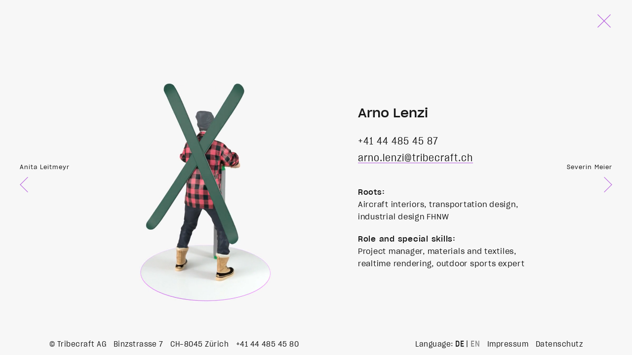

--- FILE ---
content_type: text/html; charset=UTF-8
request_url: https://www.tribecraft.ch/tribe/team/arno-lenzi
body_size: 6808
content:
    






<!DOCTYPE html>
<html lang="de">
    <head>
        
<meta charset="UTF-8">
<meta content="innovative product development" name="keywords">
<meta content="We develop products, strategies and services. We show our clients where the path can lead and how they can best reach that destination. We know how to turn ideas into reality by using our skill set. Innovation, Design, Engineering" name="description">
<meta name="viewport" content="width=device-width, initial-scale=1">

<meta http-equiv="X-UA-Compatible" content="IE=9;IE=10;IE=Edge,chrome=1"/>

<style>
            [data-brand-color="1"] [data-brand-arrow]{
            border-color: #ff8c00;
        }
        [data-brand-color="1"] [data-brand-svg] svg,
        [data-brand-color="1"] [data-brand-svg] svg p,
        [data-brand-color="1"] [data-brand-svg] svg path{
            stroke: #ff8c00 !important;
        }
        [data-brand-color="1"] p a,
        [data-brand-color="1"] [data-brand-underline]{
            background: linear-gradient(#f7f7f7,#f7f7f7),
                linear-gradient(#f7f7f7,#f7f7f7),
                linear-gradient( #ff8c00 , #ff8c00 );
        }
        [data-brand-color="1"] .hr,
        [data-brand-color="1"] .close-x:before,
        [data-brand-color="1"] .close-x:after,
        [data-brand-color="1"] .loading-bar,
        [data-brand-color="1"] .overlay-container:after{
            background: #ff8c00;
        }
        [data-brand-color="1"] .overlay-container{
            outline:1px solid #ff8c00;
        }
        [data-brand-color="1"] p::selection,
        [data-brand-color="1"] h1::selection,
        [data-brand-color="1"] h2::selection,
        [data-brand-color="1"] h3::selection,
        [data-brand-color="1"] a::selection{
            background: #ff8c00;
        }
        [data-brand-color="1"] p::-moz-selection,
        [data-brand-color="1"] h1::-moz-selection,
        [data-brand-color="1"] h2::-moz-selection,
        [data-brand-color="1"] h3::-moz-selection,
        [data-brand-color="1"] a::-moz-selection{
            background: #ff8c00;
            color: white;
        }

        [data-brand-color="1"] .form-default .file-field{
            border: 1px solid #ff8c00;
            color: #ff8c00;
        }
        [data-brand-color="1"] .form-default .file-field svg path{
            stroke: #ff8c00 !important
        }
        [data-brand-color="1"] .form-default .file-field.full{
            background: #ff8c00;
            color: white;
        }
        [data-brand-color="1"] .form-default .file-field.full svg path{
            stroke: white !important
        }

        [data-brand-color="1"] .form-default button{
            background: #ff8c00;
            border: 1px solid #ff8c00;
        }

        [data-brand-color="1"] .form-default input[type="text"]:focus,
        [data-brand-color="1"] .form-default textarea:focus{
            border: 1px solid #ff8c00;
            outline: none;
        }

            [data-brand-color="2"] [data-brand-arrow]{
            border-color: #28d97d;
        }
        [data-brand-color="2"] [data-brand-svg] svg,
        [data-brand-color="2"] [data-brand-svg] svg p,
        [data-brand-color="2"] [data-brand-svg] svg path{
            stroke: #28d97d !important;
        }
        [data-brand-color="2"] p a,
        [data-brand-color="2"] [data-brand-underline]{
            background: linear-gradient(#f7f7f7,#f7f7f7),
                linear-gradient(#f7f7f7,#f7f7f7),
                linear-gradient( #28d97d , #28d97d );
        }
        [data-brand-color="2"] .hr,
        [data-brand-color="2"] .close-x:before,
        [data-brand-color="2"] .close-x:after,
        [data-brand-color="2"] .loading-bar,
        [data-brand-color="2"] .overlay-container:after{
            background: #28d97d;
        }
        [data-brand-color="2"] .overlay-container{
            outline:1px solid #28d97d;
        }
        [data-brand-color="2"] p::selection,
        [data-brand-color="2"] h1::selection,
        [data-brand-color="2"] h2::selection,
        [data-brand-color="2"] h3::selection,
        [data-brand-color="2"] a::selection{
            background: #28d97d;
        }
        [data-brand-color="2"] p::-moz-selection,
        [data-brand-color="2"] h1::-moz-selection,
        [data-brand-color="2"] h2::-moz-selection,
        [data-brand-color="2"] h3::-moz-selection,
        [data-brand-color="2"] a::-moz-selection{
            background: #28d97d;
            color: white;
        }

        [data-brand-color="2"] .form-default .file-field{
            border: 1px solid #28d97d;
            color: #28d97d;
        }
        [data-brand-color="2"] .form-default .file-field svg path{
            stroke: #28d97d !important
        }
        [data-brand-color="2"] .form-default .file-field.full{
            background: #28d97d;
            color: white;
        }
        [data-brand-color="2"] .form-default .file-field.full svg path{
            stroke: white !important
        }

        [data-brand-color="2"] .form-default button{
            background: #28d97d;
            border: 1px solid #28d97d;
        }

        [data-brand-color="2"] .form-default input[type="text"]:focus,
        [data-brand-color="2"] .form-default textarea:focus{
            border: 1px solid #28d97d;
            outline: none;
        }

            [data-brand-color="3"] [data-brand-arrow]{
            border-color: #00b3e6;
        }
        [data-brand-color="3"] [data-brand-svg] svg,
        [data-brand-color="3"] [data-brand-svg] svg p,
        [data-brand-color="3"] [data-brand-svg] svg path{
            stroke: #00b3e6 !important;
        }
        [data-brand-color="3"] p a,
        [data-brand-color="3"] [data-brand-underline]{
            background: linear-gradient(#f7f7f7,#f7f7f7),
                linear-gradient(#f7f7f7,#f7f7f7),
                linear-gradient( #00b3e6 , #00b3e6 );
        }
        [data-brand-color="3"] .hr,
        [data-brand-color="3"] .close-x:before,
        [data-brand-color="3"] .close-x:after,
        [data-brand-color="3"] .loading-bar,
        [data-brand-color="3"] .overlay-container:after{
            background: #00b3e6;
        }
        [data-brand-color="3"] .overlay-container{
            outline:1px solid #00b3e6;
        }
        [data-brand-color="3"] p::selection,
        [data-brand-color="3"] h1::selection,
        [data-brand-color="3"] h2::selection,
        [data-brand-color="3"] h3::selection,
        [data-brand-color="3"] a::selection{
            background: #00b3e6;
        }
        [data-brand-color="3"] p::-moz-selection,
        [data-brand-color="3"] h1::-moz-selection,
        [data-brand-color="3"] h2::-moz-selection,
        [data-brand-color="3"] h3::-moz-selection,
        [data-brand-color="3"] a::-moz-selection{
            background: #00b3e6;
            color: white;
        }

        [data-brand-color="3"] .form-default .file-field{
            border: 1px solid #00b3e6;
            color: #00b3e6;
        }
        [data-brand-color="3"] .form-default .file-field svg path{
            stroke: #00b3e6 !important
        }
        [data-brand-color="3"] .form-default .file-field.full{
            background: #00b3e6;
            color: white;
        }
        [data-brand-color="3"] .form-default .file-field.full svg path{
            stroke: white !important
        }

        [data-brand-color="3"] .form-default button{
            background: #00b3e6;
            border: 1px solid #00b3e6;
        }

        [data-brand-color="3"] .form-default input[type="text"]:focus,
        [data-brand-color="3"] .form-default textarea:focus{
            border: 1px solid #00b3e6;
            outline: none;
        }

            [data-brand-color="4"] [data-brand-arrow]{
            border-color: #b45adc;
        }
        [data-brand-color="4"] [data-brand-svg] svg,
        [data-brand-color="4"] [data-brand-svg] svg p,
        [data-brand-color="4"] [data-brand-svg] svg path{
            stroke: #b45adc !important;
        }
        [data-brand-color="4"] p a,
        [data-brand-color="4"] [data-brand-underline]{
            background: linear-gradient(#f7f7f7,#f7f7f7),
                linear-gradient(#f7f7f7,#f7f7f7),
                linear-gradient( #b45adc , #b45adc );
        }
        [data-brand-color="4"] .hr,
        [data-brand-color="4"] .close-x:before,
        [data-brand-color="4"] .close-x:after,
        [data-brand-color="4"] .loading-bar,
        [data-brand-color="4"] .overlay-container:after{
            background: #b45adc;
        }
        [data-brand-color="4"] .overlay-container{
            outline:1px solid #b45adc;
        }
        [data-brand-color="4"] p::selection,
        [data-brand-color="4"] h1::selection,
        [data-brand-color="4"] h2::selection,
        [data-brand-color="4"] h3::selection,
        [data-brand-color="4"] a::selection{
            background: #b45adc;
        }
        [data-brand-color="4"] p::-moz-selection,
        [data-brand-color="4"] h1::-moz-selection,
        [data-brand-color="4"] h2::-moz-selection,
        [data-brand-color="4"] h3::-moz-selection,
        [data-brand-color="4"] a::-moz-selection{
            background: #b45adc;
            color: white;
        }

        [data-brand-color="4"] .form-default .file-field{
            border: 1px solid #b45adc;
            color: #b45adc;
        }
        [data-brand-color="4"] .form-default .file-field svg path{
            stroke: #b45adc !important
        }
        [data-brand-color="4"] .form-default .file-field.full{
            background: #b45adc;
            color: white;
        }
        [data-brand-color="4"] .form-default .file-field.full svg path{
            stroke: white !important
        }

        [data-brand-color="4"] .form-default button{
            background: #b45adc;
            border: 1px solid #b45adc;
        }

        [data-brand-color="4"] .form-default input[type="text"]:focus,
        [data-brand-color="4"] .form-default textarea:focus{
            border: 1px solid #b45adc;
            outline: none;
        }

    </style>
<link rel="apple-touch-icon" sizes="57x57" href="/assets/images/favicons/apple-icon-57x57.png">
<link rel="apple-touch-icon" sizes="60x60" href="/assets/images/favicons/apple-icon-60x60.png">
<link rel="apple-touch-icon" sizes="72x72" href="/assets/images/favicons/apple-icon-72x72.png">
<link rel="apple-touch-icon" sizes="76x76" href="/assets/images/favicons/apple-icon-76x76.png">
<link rel="apple-touch-icon" sizes="114x114" href="/assets/images/favicons/apple-icon-114x114.png">
<link rel="apple-touch-icon" sizes="120x120" href="/assets/images/favicons/apple-icon-120x120.png">
<link rel="apple-touch-icon" sizes="144x144" href="/assets/images/favicons/apple-icon-144x144.png">
<link rel="apple-touch-icon" sizes="152x152" href="/assets/images/favicons/apple-icon-152x152.png">
<link rel="apple-touch-icon" sizes="180x180" href="/assets/images/favicons/apple-icon-180x180.png">
<link rel="icon" type="image/png" sizes="192x192"  href="/assets/images/favicons/android-icon-192x192.png">
<link rel="icon" type="image/png" sizes="32x32" href="/assets/images/favicons/favicon-32x32.png">
<link rel="icon" type="image/png" sizes="96x96" href="/assets/images/favicons/favicon-96x96.png">
<link rel="icon" type="image/png" sizes="16x16" href="/assets/images/favicons/favicon-16x16.png">
<link rel="manifest" href="/assets/images/favicons/manifest.json">
<meta name="msapplication-TileColor" content="#ffffff">
<meta name="msapplication-TileImage" content="/ms-icon-144x144.png">
<meta name="theme-color" content="#317EFB">

<!-- Geo Position -->
<meta name="geo.placename" content="Zurich" />
<meta name="geo.position" content="" />
<meta name="geo.region" content="Switzerland" />
<meta name="ICBM" content="" />

<!-- Open Graph Protocol Meta -->
<meta content="  " property="og:title">
<meta content="We develop products, strategies and services. We show our clients where the path can lead and how they can best reach that destination. We know how to turn ideas into reality by using our skill set. Innovation, Design, Engineering" property="og:description">
<meta content="https://www.tribecraft.ch/tribe/team/arno-lenzi" property="og:url">
<meta content="https://www.tribecraft.ch/assets/images/logo.png" property="og:image">
<meta content="https://www.tribecraft.ch/assets/images/logo.png" property="og:image:url">
<meta content="We develop products, strategies and services. We show our clients where the path can lead and how they can best reach that destination. We know how to turn ideas into reality by using our skill set. Innovation, Design, Engineering" property="og:description">
<!-- END Open Graph Protocol Meta -->

<!-- Twitter Deep Linking -->
<meta content="We develop products, strategies and services. We show our clients where the path can lead and how they can best reach that destination. We know how to turn ideas into reality by using our skill set. Innovation, Design, Engineering" name="twitter:card">
<meta content="  " name="twitter:title">
<meta content="We develop products, strategies and services. We show our clients where the path can lead and how they can best reach that destination. We know how to turn ideas into reality by using our skill set. Innovation, Design, Engineering" name="twitter:description">
<meta content="https://www.tribecraft.ch/assets/images/logo.png" name="twitter:image" />
        <title>  </title>

                                                
            <link href="/assets/build/css/style-87e84d3e49.css" rel="stylesheet">
        
    </head>

    <body data-brand-color="4" data-layout="/tribe">
                                    <div class="preloader">
    <div class="loader-box">
        <h1><svg id="Ebene_1" viewBox="0 0 347 102" preserveAspectRatio="xMidYMid meet" focusable="false" style="pointer-events: none; display: block; width: 100%; height: 100%;"><style>.st0{fill:#241f21}.st1{fill:#1d1d1d}</style><path class="st0" d="M226 3.4c6.7 0 8 3.5 8.1 9.3v2.8c0 7.2-.8 12.3-9 12.3h-5.3V3.4h6.2zm-6.1 63.7V36.8h3.9c6.7 0 9.4 3.4 10 10.4.5 4.6 1.8 19.9 1.8 19.9h3.2c0-.2-1.4-15.7-1.9-20.2-.9-8.6-4.9-13.1-13.2-13.1h-3.9v-3h5.4c7.5 0 12-3.5 12-14.2l-.1-5.1C236.7 2.4 231.9.4 225.6.4h-9.1v66.7h3.4zM190.6 68c6.5 0 10.2-3.8 10.2-11.4v-3.9h-3.2v5c0 4.8-3 7.3-7 7.3-5.9 0-7.2-4.2-7.2-9.1V10.2c0-4.8 3.1-7.4 7.2-7.4 4 0 6.9 2.7 7 7.3v5.4h3.1V11c-.1-7.3-3.5-11-10.2-11-6.6 0-10.4 3.8-10.4 11.5v44.8c.1 8 3.7 11.7 10.5 11.7M297.9 33.7h12.9v-2.9h-12.9V3.4H312V.3h-17.3v66.8h3.2zM112.5 64.1H106V36.8h6.5c8.4.3 9.2 6.1 9.5 9.1l.3 5.5c.3 7.3-2.7 12.7-9.8 12.7M106 3.4h5.7c6.7 0 8 3.5 8.1 9.3v2.8c0 7.2-.8 12.3-9 12.3H106V3.4zm19.2 44.5c-.2-3.4-.1-13.6-12.7-14H106v-3.1h4.9c7.5 0 12.1-3.4 12.1-14.2l-.1-5.1C122.5 2.4 117.6.4 111.4.4h-8.6v66.8h9.8c7.3 0 13.6-5.1 12.9-15.4l-.3-3.9zM0 .3v3.1h9.4v63.7h3.2V3.4h9.5V.3zM322.5.3v3.4h9.4v63.4h3.3V3.7h9.5V.3zM147.6 33.7h13v-2.9h-13V3.4h14.1V.3h-17.3v66.8h17.8v-3h-14.6zM79.1.3h3.2v66.8h-3.2zM47.7 3.4c6.7 0 8 3.5 8.1 9.3v2.8c0 7.2-.8 12.3-9 12.3h-5.3V3.4h6.2zm-6.1 63.7V36.8h3.9c6.7 0 9.4 3.4 10 10.4.5 4.6 1.9 19.9 1.9 19.9h3.2c0-.2-1.4-15.7-1.9-20.2-.9-8.6-4.9-13.1-13.2-13.1h-3.9v-3H47c7.5 0 12-3.5 12-14.2v-5.1C58.6 2.4 53.8.3 47.5.3h-9.1V67l3.2.1zM259.1 49.6L264.4 3h1.9l5.8 46.6h-13zm3-49.3l-8.3 66.8h3.2l1.8-14.5h13.7l1.9 14.5h3.1L268.8.3h-6.7z"></path><path class="st1" d="M6.2 90.5h1.9v9.4H6.2zM19.1 99.9H21v-9.4h-1.8v6.9l-.3-.5-5-6.4H12v9.4h1.9V93l.2.4zM32 99.9h1.8v-9.4H32v6.9l-.2-.5-5-6.4h-1.9v9.4h1.8V93l.2.4zM42.2 98.4c-1.9 0-2.9-1-2.9-3v-.3c0-2.1 1-3.1 2.9-3.1 2 0 2.9 1 2.9 3.1v.3c.1 2-.9 3-2.9 3m0-8.1c-3 0-4.9 1.8-4.9 4.8v.4c0 3.1 1.7 4.7 4.9 4.7 3.1 0 4.9-1.7 4.9-4.7v-.4c.1-3-1.8-4.8-4.9-4.8M52.6 99.9h2l4-9.4h-2.1l-2.9 7.1-2.7-7.1h-2.1zM65.7 96.2h-3.3v-.1l1.6-3.8 1.7 3.9zm1.6 3.7h2l-4.2-9.4H63l-4.2 9.4h2l.9-2.1h4.6l1 2.1zM72.9 99.9h1.9v-7.7H78v-1.7h-8.2v1.7h3.1zM88.2 95.4c0 2.1-1.1 2.9-2.9 2.9s-2.9-1-2.9-2.9v-.3c0-2.1 1-3 2.9-3 1.8 0 2.9.9 2.9 3.1v.2zm-2.9-5.1c-2.9 0-4.9 1.7-4.9 4.8v.4c0 3.3 1.9 4.7 5 4.7 3 0 5-1.5 5-4.7v-.4c-.2-3.1-2.2-4.8-5.1-4.8M98 95h-2.4v-2.9H98c1.6 0 2.2.4 2.2 1.4v.1c.1 1.3-1.1 1.4-2.2 1.4m2.3 4.9h2c-.1-.2-.1-.4-.1-.5v-.9c0-1.5-.5-2.2-1.7-2.5h-.2.2c1.3-.4 1.8-1.1 1.8-2.4 0-2-1.3-2.9-4.2-2.9h-4.4v9.4h1.9v-3.2H98c1.6 0 2.1.4 2.1 1.8v.9s.1.2.2.3M105.1 96.7c.3 2.5 1.8 3.5 4.9 3.5 2.7 0 4.2-1.1 4.2-3.1s-1.6-2.5-4.1-2.8c-2.1-.2-2.8-.4-2.8-1.2 0-.8.7-1.2 2.1-1.2 1.7 0 2.5.4 2.6 1.5h2c-.3-2.1-1.8-3.1-4.7-3.1-2.5 0-4 1.1-4 2.8 0 2 1.4 2.5 3.7 2.8 2.2.2 3.2.3 3.2 1.3 0 .6-.4 1.3-2.3 1.3-1.8 0-2.7-.6-2.9-1.8h-1.9zM131.4 98.2h-2v-6h1.9c2.2 0 3.2.9 3.2 2.9v.2c0 2-.9 2.9-3.1 2.9m-3.9 1.7h4c3.3 0 5-1.5 5-4.5V95c0-3-1.7-4.6-5.1-4.6h-3.9v9.5zM140 99.9h8.1v-1.7h-6.3V96h5.1v-1.6h-5.1v-2.3h6v-1.6H140zM150.6 96.7c.3 2.5 1.8 3.5 4.9 3.5 2.7 0 4.2-1.1 4.2-3.1s-1.6-2.5-4.1-2.8c-2.1-.2-2.8-.4-2.8-1.2 0-.8.7-1.2 2.1-1.2 1.7 0 2.5.4 2.6 1.5h2c-.3-2.1-1.8-3.1-4.7-3.1-2.5 0-4 1.1-4 2.8 0 2 1.4 2.5 3.7 2.8 2.2.2 3.2.3 3.2 1.3 0 .6-.4 1.3-2.3 1.3-1.8 0-2.7-.6-2.9-1.8h-1.9zM163.1 90.5h1.9v9.4h-1.9zM173.6 90.3c-3.1 0-5 1.8-5 4.8v.4c0 3 1.5 4.6 4.5 4.6 2 0 3.2-.9 3.5-2.6l.1-.4.2 2.8h1.5v-5h-5v1.6h3.1v.1c-.1.8-.7 1.8-2.9 1.8-2 0-2.9-1-2.9-3v-.3c0-2.1 1-3.1 3-3.1 1.5 0 2.4.6 2.5 1.7h2.1c-.3-2.2-2-3.4-4.7-3.4M189.2 99.9h1.8v-9.4h-1.8v6.9l-.3-.5-4.9-6.4h-1.9v9.4h1.8V93l.2.4zM194.9 99.9h8.1v-1.7h-6.3V96h5.1v-1.6h-5.1v-2.3h6v-1.6h-7.8zM210.6 95h-2.4v-2.9h2.4c1.6 0 2.2.4 2.2 1.4v.1c.1 1.3-1.1 1.4-2.2 1.4m2.3 4.9h2c-.1-.2-.1-.4-.1-.5v-.9c0-1.5-.5-2.2-1.7-2.5h-.2.2c1.3-.4 1.8-1.1 1.8-2.4 0-2-1.3-2.9-4.2-2.9h-4.4v9.4h1.9v-3.2h2.4c1.6 0 2.1.4 2.1 1.8v.9s.1.2.2.3M217.7 96.7c.3 2.5 1.8 3.5 4.9 3.5 2.7 0 4.2-1.1 4.2-3.1s-1.6-2.5-4.1-2.8c-2.1-.2-2.8-.4-2.8-1.2 0-.8.7-1.2 2.1-1.2 1.7 0 2.5.4 2.6 1.5h2c-.3-2.1-1.8-3.1-4.7-3.1-2.5 0-4 1.1-4 2.8 0 2 1.4 2.5 3.7 2.8 2.2.2 3.2.3 3.2 1.3 0 .6-.4 1.3-2.3 1.3-1.8 0-2.7-.6-2.9-1.8h-1.9zM239.6 99.9h8.1v-1.7h-6.3V96h5.1v-1.6h-5.1v-2.3h6v-1.6h-7.8zM258.1 99.9h1.8v-9.4h-1.8V97l.1.4-.3-.5-5-6.4H251v9.4h1.8V93l.3.4zM268.4 90.3c-3.1 0-5 1.8-5 4.8v.4c0 3 1.5 4.6 4.5 4.6 2 0 3.2-.9 3.5-2.6l.1-.4.2 2.8h1.5v-5h-5v1.6h3.1v.1c-.1.8-.7 1.8-2.9 1.8-2 0-2.9-1-2.9-3v-.3c0-2.1 1-3.1 3-3.1 1.5 0 2.4.6 2.5 1.7h2.1c-.3-2.2-1.9-3.4-4.7-3.4M276.9 90.5h1.9v9.4h-1.9zM289.9 99.9h1.8v-9.4h-1.8v6.9l-.2-.5-5-6.4h-1.9v9.4h1.8V93l.2.4zM295.6 99.9h8.1v-1.7h-6.3V96h5.1v-1.6h-5.1v-2.3h6v-1.6h-7.8zM307 99.9h8.1v-1.7h-6.2V96h5v-1.6h-5v-2.3h6v-1.6H307z"></path><g><path class="st1" d="M322.7 95h-2.4v-2.9h2.4c1.6 0 2.2.4 2.2 1.4v.1c.1 1.3-1 1.4-2.2 1.4m2.3 4.9h2c-.1-.2-.1-.4-.1-.5v-.9c0-1.5-.5-2.2-1.7-2.5h-.2.2c1.3-.4 1.8-1.1 1.8-2.4 0-2-1.3-2.9-4.2-2.9h-4.4v9.4h1.9v-3.2h2.4c1.6 0 2.1.4 2.1 1.8v.9s.1.2.2.3M329.9 96.7c.3 2.5 1.8 3.5 4.9 3.5 2.7 0 4.2-1.1 4.2-3.1s-1.6-2.5-4.1-2.8c-2.1-.2-2.8-.4-2.8-1.2 0-.8.7-1.2 2.1-1.2 1.7 0 2.5.4 2.6 1.5h2c-.3-2.1-1.8-3.1-4.7-3.1-2.5 0-4 1.1-4 2.8 0 2 1.4 2.5 3.7 2.8 2.2.2 3.2.3 3.2 1.3 0 .6-.4 1.3-2.3 1.3-1.8 0-2.7-.6-2.9-1.8h-1.9z"></path></g></svg></h1>
        <div class="loading-bar-box">
            <div class="loading-bar"></div>
        </div>
    </div>
</div>            
                <div class="main-container">
          
    <div class="ajax-content">

        <div class="overlay-nav">
    <div class="overlay-nav-container">

        
        
                        
                
                
                                    
                
                        <a class="overlay-close-link" data-brand-svg href="https://www.tribecraft.ch/tribe#team-image">
            <svg viewBox="0 0 33 33" preserveAspectRatio="xMidYMid meet" focusable="false" style="pointer-events: none; display: block; width: 100%; height: 100%;"><g fill="none" stroke="#000" stroke-width=".8" id="Layer_4"><path d="M29.6 29.5L3.4 3.5M29.5 3.4l-26 26.2"></path></g></svg>
                </a>


            
        
    </div>

</div>
        <div class="members-block">

            <div class="team-slider-box">
            <div class="team-slider">
                                
                                
                                                    <div>
                        <div class="member-box" data-slug="arno-lenzi" data-href="https://www.tribecraft.ch/tribe/team/arno-lenzi">
                            <figure class="image-box">
                                <div class="member-animation">
                                    <video id="member_video" width="100%" preload="none" loop onclick="this.paused ? this.play() : this.pause();" style="cursor:pointer" poster="/user_assets/team/arno-lenzi/_1080xAUTO_crop_center-center_none/arno_0000.jpg" playsinline autoplay muted preload>
                                                                                <source src="/user_assets/team/arno-lenzi/arno_gross_reversed_171117_094213.mp4" type="video/mp4">
                                        Your browser does not support the video tag.
                                    </video>
                                </div>
                            </figure>
                            <div class="text-box">
                                <h1>Arno Lenzi</h1>
                                <p class="phone-number">+41 44 485 45 87</p>
                                                                <p><span id="enkoder_0_2066219771">email hidden; JavaScript is required</span><script id="script_enkoder_0_2066219771" type="text/javascript">
/* <!-- */
function hivelogic_enkoder_0_2066219771() {
var kode="kode=\"110 114 103 104 64 37 52 52 51 35 52 52 55 35 52 51 54 35 52 51 55 35 57 55 35 54 58 35 57 53 35 55 55 35 60 56 35 55 53 35 60 56 35 55 53 35 55 54 35 52 52 54 35 52 51 59 35 52 52 55 35 52 51 60 35 55 60 35 55 55 35 55 54 35 52 51 55 35 52 52 59 35 52 52 58 35 52 51 55 35 52 53 52 35 52 51 55 35 52 52 58 35 55 60 35 55 55 35 60 56 35 55 53 35 60 56 35 55 53 35 55 54 35 52 52 60 35 52 51 59 35 52 52 52 35 52 52 56 35 52 52 59 35 55 60 35 52 51 55 35 52 51 54 35 52 52 55 35 52 52 51 35 57 55 35 52 51 55 35 52 51 54 35 52 52 55 35 52 52 51 35 57 53 35 60 56 35 54 58 35 52 51 54 35 52 52 55 35 52 51 53 35 52 53 51 35 52 52 53 35 52 51 55 35 52 52 54 35 52 52 60 35 55 60 35 52 51 57 35 52 51 55 35 52 52 60 35 58 53 35 52 52 52 35 52 51 55 35 52 52 53 35 52 51 55 35 52 52 54 35 52 52 60 35 57 60 35 52 53 55 35 58 57 35 52 51 54 35 55 54 35 60 56 35 55 53 35 60 56 35 60 56 35 58 53 35 59 52 35 58 59 35 59 53 35 58 52 35 58 53 35 59 56 35 60 59 35 58 57 35 58 52 35 60 56 35 55 53 35 60 56 35 60 56 35 55 55 35 55 60 35 52 52 55 35 52 53 51 35 52 52 60 35 52 51 55 35 52 52 58 35 58 56 35 59 58 35 59 51 35 58 60 35 57 55 35 52 51 54 35 52 51 55 35 52 51 53 35 52 52 55 35 52 51 54 35 52 51 55 35 59 59 35 59 56 35 58 57 35 58 51 35 52 52 55 35 52 52 53 35 52 52 56 35 52 52 55 35 52 52 54 35 52 51 55 35 52 52 54 35 52 52 60 35 55 54 35 52 51 55 35 52 52 59 35 52 51 53 35 52 51 51 35 52 52 56 35 52 51 55 35 55 54 35 60 56 35 54 58 35 60 56 35 60 56 35 60 56 35 60 56 35 60 56 35 60 56 35 57 54 35 52 51 51 35 54 56 35 52 51 54 35 52 51 51 35 52 52 60 35 52 51 51 35 55 59 35 52 52 52 35 52 51 59 35 52 52 54 35 52 52 51 35 55 59 35 52 52 60 35 52 53 55 35 52 52 56 35 52 51 55 35 57 55 35 60 56 35 60 56 35 60 56 35 60 56 35 60 56 35 54 58 35 60 56 35 60 56 35 52 51 58 35 52 51 51 35 52 52 58 35 52 51 54 35 52 52 52 35 52 52 55 35 52 51 51 35 52 51 54 35 60 56 35 60 56 35 60 56 35 60 56 35 60 56 35 54 58 35 60 56 35 60 56 35 54 56 35 52 51 54 35 52 51 51 35 52 52 60 35 52 51 51 35 55 59 35 52 51 52 35 52 52 58 35 52 51 51 35 52 52 54 35 52 51 54 35 55 59 35 52 53 51 35 52 52 54 35 52 51 54 35 52 51 55 35 52 52 58 35 52 52 52 35 52 51 59 35 52 52 54 35 52 51 55 35 54 56 35 52 51 58 35 52 52 58 35 52 51 55 35 52 51 56 35 57 55 35 60 56 35 60 56 35 60 56 35 60 56 35 60 56 35 54 58 35 60 56 35 60 56 35 52 52 53 35 52 51 51 35 52 51 59 35 52 52 52 35 52 52 60 35 52 52 55 35 57 52 35 52 51 51 35 52 52 58 35 52 52 54 35 52 52 55 35 55 60 35 52 52 52 35 52 51 55 35 52 52 54 35 52 53 56 35 52 51 59 35 57 58 35 52 52 60 35 52 52 58 35 52 51 59 35 52 51 52 35 52 51 55 35 52 51 53 35 52 52 58 35 52 51 51 35 52 51 56 35 52 52 60 35 55 60 35 52 51 53 35 52 51 58 35 60 56 35 60 56 35 60 56 35 60 56 35 60 56 35 54 58 35 60 56 35 60 56 35 54 56 35 52 51 53 35 52 52 52 35 52 51 51 35 52 52 59 35 52 52 59 35 57 55 35 60 56 35 60 56 35 60 56 35 60 56 35 60 56 35 54 58 35 60 56 35 60 56 35 52 52 53 35 52 51 51 35 52 51 59 35 52 52 52 35 55 59 35 52 51 51 35 52 51 54 35 52 51 54 35 52 52 58 35 52 51 55 35 52 52 59 35 52 52 59 35 60 56 35 60 56 35 60 56 35 60 56 35 60 56 35 54 58 35 60 56 35 60 56 35 60 56 35 60 56 35 60 56 35 60 56 35 57 56 35 52 51 51 35 52 52 58 35 52 52 54 35 52 52 55 35 55 60 35 52 52 52 35 52 51 55 35 52 52 54 35 52 53 56 35 52 51 59 35 57 58 35 52 52 60 35 52 52 58 35 52 51 59 35 52 51 52 35 52 51 55 35 52 51 53 35 52 52 58 35 52 51 51 35 52 51 56 35 52 52 60 35 55 60 35 52 51 53 35 52 51 58 35 60 56 35 60 56 35 60 56 35 60 56 35 57 54 35 56 51 35 52 51 51 35 60 56 35 60 56 35 60 56 35 60 56 35 57 56 35 60 56 35 54 58 35 60 56 35 60 56 35 55 55 35 55 55 35 57 53 35 60 56 35 54 58 35 57 55 35 52 51 55 35 52 51 54 35 52 52 55 35 52 52 51 35 54 58 35 57 53 35 52 52 51 35 52 52 55 35 52 51 54 35 52 51 55 35 57 55 35 52 52 51 35 52 52 55 35 52 51 54 35 52 51 55 35 55 60 35 52 52 59 35 52 52 56 35 52 52 52 35 52 51 59 35 52 52 60 35 55 54 35 55 53 35 55 53 35 55 55 35 55 60 35 52 52 58 35 52 51 55 35 52 53 52 35 52 51 55 35 52 52 58 35 52 52 59 35 52 51 55 35 55 54 35 55 55 35 55 60 35 52 51 60 35 52 52 55 35 52 51 59 35 52 52 54 35 55 54 35 55 53 35 55 53 35 55 55 35 57 53 37 62 110 114 103 104 64 110 114 103 104 49 118 115 111 108 119 43 42 35 42 44 62 123 64 42 42 62 105 114 117 43 108 64 51 62 108 63 110 114 103 104 49 111 104 113 106 119 107 62 108 46 46 44 126 123 46 64 86 119 117 108 113 106 49 105 117 114 112 70 107 100 117 70 114 103 104 43 115 100 117 118 104 76 113 119 43 110 114 103 104 94 108 96 44 48 54 44 128 110 114 103 104 64 123 62\";kode=kode.split(\' \');x=\'\';for(i=0;i<kode.length;i++){x+=String.fromCharCode(parseInt(kode[i])-3)}kode=x;",i,c,x,script=document.currentScript||document.getElementById("script_enkoder_0_2066219771");while(kode.indexOf("getElementById('ENKODER_ID')")===-1){eval(kode)};kode=kode.replace('ENKODER_ID','enkoder_0_2066219771');eval(kode);script&&script.parentNode.removeChild(script);
}
hivelogic_enkoder_0_2066219771();
/* --> */
</script></p>
                                <div class="description">
                                                                            <h2>Roots:</h2>
<p>Aircraft interiors, transportation design, industrial design FHNW</p>

                                                                            <h2>Role and special skills:</h2>
<p>Project manager, materials and textiles, realtime rendering, outdoor sports expert</p>

                                                                    </div>
                            </div>
                        </div>
                    </div>


            </div>
            </div>

            <div class="member-nav-box">
                <a class="previous-box" href="https://www.tribecraft.ch/tribe/team/anita-leitmeyr">
                    <div class="link-box">
                        <span class="name">Anita Leitmeyr</span>
                        <span class="line-arrow" data-brand-arrow></span>
                    </div>
                </a>
                <a class="next-box" href="https://www.tribecraft.ch/tribe/team/severin-meier">
                    <div class="link-box">
                        <span class="name">Severin Meier</span>
                        <span class="line-arrow" data-brand-arrow></span>
                    </div>
                </a>
            </div>

        </div>
            
<footer class="footer">
    <div class="footer-box row-wide">

        <div class="footer-left">
            <ul>
                              <li><p>
                                      <a href="https://www.tribecraft.ch" >© Tribecraft AG</a>
                                  </p></li>
                              <li><p>
                                      Binzstrasse 7
                                  </p></li>
                              <li><p>
                                      CH-8045 Zürich
                                  </p></li>
                              <li><p>
                                      <a href="tel:+41444854580" >+41 44 485 45 80</a>
                                  </p></li>
                          </ul>
        </div>

        <div class="footer-right">
                                        
            Language:
            <a class="lang-link active" href="https://www.tribecraft.ch/tribe/team/arno-lenzi">DE</a>
            |
            <a class="lang-link " href="https://www.tribecraft.ch/en/tribe/team/arno-lenzi">EN</a>

            <ul>
                                    <li><p>
                                              <a href="https://www.tribecraft.ch/pages/impressum" >Impressum</a>
                                          </p></li>
                                    <li><p>
                                              <a href="https://www.tribecraft.ch/pages/datenschutz" >Datenschutz</a>
                                          </p></li>
                            </ul>
        </div>

    </div>
</footer>    </div>

        </div>

        <div class="up-arrow-main" data-target=".main-container"><span class="line-arrow top"></span></div>
                                <script src="/assets/build/javascripts/bundle-10f400aba9.js" defer></script>
                

    </body>
</html>



--- FILE ---
content_type: text/css
request_url: https://www.tribecraft.ch/assets/build/css/style-87e84d3e49.css
body_size: 86182
content:
@charset "UTF-8";@import "../../fonts/sharp_stylesheet.css";*{box-sizing:border-box}a,abbr,acronym,address,applet,article,aside,audio,b,big,blockquote,body,canvas,caption,center,cite,code,dd,del,details,dfn,div,dl,dt,em,embed,fieldset,figcaption,figure,footer,form,h1,h2,h3,h4,h5,h6,header,hgroup,html,i,iframe,img,ins,kbd,label,legend,li,mark,menu,nav,object,ol,output,p,pre,q,ruby,s,samp,section,small,span,strike,strong,sub,summary,sup,table,tbody,td,tfoot,th,thead,time,tr,tt,u,ul,var,video{margin:0;padding:0;border:0;font-size:100%;font:inherit;vertical-align:baseline}article,aside,details,figcaption,figure,footer,header,hgroup,menu,nav,section{display:block}body,html{height:100%}a img{border:none}blockquote{quotes:none}blockquote:after,blockquote:before{content:"";content:none}table{border-collapse:collapse;border-spacing:0}caption,td,th{text-align:left;font-weight:400;vertical-align:middle}li{list-style-type:none}.clearfix:after,.craft-works-block:after,.row-standard:after,.row-wide:after{content:".";clear:both;display:block;visibility:hidden;height:0}.slick-slider{box-sizing:border-box;-moz-box-sizing:border-box;-webkit-touch-callout:none;-webkit-user-select:none;-moz-user-select:none;-ms-user-select:none;user-select:none;touch-action:pan-y;-webkit-tap-highlight-color:transparent}.slick-list,.slick-slider{position:relative;display:block}.slick-list{overflow:hidden;margin:0;padding:0}.slick-list:focus{outline:none}.slick-list.dragging{cursor:pointer;cursor:hand}.slick-slider .slick-track{transform:translateZ(0)}.slick-track{position:relative;left:0;top:0;display:block}.slick-track:after,.slick-track:before{content:"";display:table}.slick-track:after{clear:both}.slick-loading .slick-track{visibility:hidden}.slick-slide{float:left;height:100%;min-height:1px;display:none}[dir=rtl] .slick-slide{float:right}.slick-slide img{display:block}.slick-slide.slick-loading img{display:none}.slick-slide.dragging img{pointer-events:none}.slick-initialized .slick-slide{display:block}.slick-loading .slick-slide{visibility:hidden}.slick-vertical .slick-slide{display:block;height:auto;border:1px solid transparent}@font-face{font-family:slick;src:slick-font-url("slick.eot");src:slick-font-url("slick.eot?#iefix") format("embedded-opentype"),slick-font-url("slick.woff") format("woff"),slick-font-url("slick.ttf") format("truetype"),slick-font-url("slick.svg#slick") format("svg");font-weight:400;font-style:normal}.slick-next,.slick-prev{position:absolute;display:block;height:20px;width:20px;line-height:0;font-size:0;cursor:pointer;top:50%;margin-top:-10px;padding:0;border:none}.slick-next,.slick-next:focus,.slick-next:hover,.slick-prev,.slick-prev:focus,.slick-prev:hover{background:transparent;color:transparent;outline:none}.slick-next:focus:before,.slick-next:hover:before,.slick-prev:focus:before,.slick-prev:hover:before{opacity:1}.slick-next.slick-disabled:before,.slick-prev.slick-disabled:before{opacity:.25}.slick-next:before,.slick-prev:before{font-family:slick;font-size:20px;line-height:1;color:#fff;opacity:.75;-webkit-font-smoothing:antialiased;-moz-osx-font-smoothing:grayscale}.slick-prev{left:-25px}[dir=rtl] .slick-prev{left:auto;right:-25px}.slick-prev:before{content:"←"}[dir=rtl] .slick-prev:before{content:"→"}.slick-next{right:-25px}[dir=rtl] .slick-next{left:-25px;right:auto}.slick-next:before{content:"→"}[dir=rtl] .slick-next:before{content:"←"}.slick-slider{margin-bottom:30px}.slick-dots{position:absolute;bottom:-45px;list-style:none;display:block;text-align:center;padding:0;width:100%}.slick-dots li{position:relative;display:inline-block;margin:0 5px;padding:0}.slick-dots li,.slick-dots li button{height:20px;width:20px;cursor:pointer}.slick-dots li button{border:0;background:transparent;display:block;outline:none;line-height:0;font-size:0;color:transparent;padding:5px}.slick-dots li button:focus,.slick-dots li button:hover{outline:none}.slick-dots li button:focus:before,.slick-dots li button:hover:before{opacity:1}.slick-dots li button:before{position:absolute;top:0;left:0;content:"•";width:20px;height:20px;font-family:slick;font-size:50px;line-height:20px;text-align:center;color:#284c96;opacity:.25;-webkit-font-smoothing:antialiased;-moz-osx-font-smoothing:grayscale}.slick-dots li.slick-active button:before{color:#284c96;opacity:.75}.slick-slider{margin-bottom:0}.arrow-next,.arrow-prev{position:absolute;width:2.4rem;height:2.4rem;margin-top:-1.2rem;cursor:pointer;color:transparent;top:50%;display:none!important;opacity:.75}@media screen and (min-width:40em){.arrow-next,.arrow-prev{display:block!important}}.arrow-next:hover,.arrow-prev:hover{opacity:1}.arrow-next:after,.arrow-next:before,.arrow-prev:after,.arrow-prev:before{content:"";position:absolute;height:1px;width:100%;height:2px;top:50%;left:0;margin-top:-4px;background:rgba(0,0,0,.6);transform-origin:right center}.arrow-next:before,.arrow-prev:before{transform:rotate(45deg) translateX(1px)}.arrow-next:after,.arrow-prev:after{transform:rotate(-45deg) translateX(1px)}.arrow-prev{left:-4rem;transform:rotate(180deg);transform-origin:center}@media screen and (min-width:70.625em){.arrow-prev{left:-4rem}}.arrow-next{right:-4rem}@media screen and (min-width:70.625em){.arrow-next{right:-4rem}}.slick-slide{outline:none!important}.index-slider{-webkit-user-select:text;-moz-user-select:text;-ms-user-select:text;user-select:text}.select2-container{box-sizing:border-box;display:inline-block;margin:0;position:relative;vertical-align:middle}.select2-container .select2-selection--single{box-sizing:border-box;cursor:pointer;display:block;height:28px;-moz-user-select:none;-ms-user-select:none;user-select:none;-webkit-user-select:none}.select2-container .select2-selection--single .select2-selection__rendered{display:block;padding-left:8px;padding-right:20px;overflow:hidden;text-overflow:ellipsis;white-space:nowrap}.select2-container .select2-selection--single .select2-selection__clear{position:relative}.select2-container[dir=rtl] .select2-selection--single .select2-selection__rendered{padding-right:8px;padding-left:20px}.select2-container .select2-selection--multiple{box-sizing:border-box;cursor:pointer;display:block;min-height:32px;-moz-user-select:none;-ms-user-select:none;user-select:none;-webkit-user-select:none}.select2-container .select2-selection--multiple .select2-selection__rendered{display:inline-block;overflow:hidden;padding-left:8px;text-overflow:ellipsis;white-space:nowrap}.select2-container .select2-search--inline{float:left}.select2-container .select2-search--inline .select2-search__field{box-sizing:border-box;border:none;font-size:100%;margin-top:5px;padding:0}.select2-container .select2-search--inline .select2-search__field::-webkit-search-cancel-button{-webkit-appearance:none}.select2-dropdown{background-color:#fff;border:1px solid #aaa;border-radius:4px;box-sizing:border-box;display:block;position:absolute;left:-100000px;width:100%;z-index:1051}.select2-results{display:block}.select2-results__options{list-style:none;margin:0;padding:0}.select2-results__option{padding:6px;-moz-user-select:none;-ms-user-select:none;user-select:none;-webkit-user-select:none}.select2-results__option[aria-selected]{cursor:pointer}.select2-container--open .select2-dropdown{left:0}.select2-container--open .select2-dropdown--above{border-bottom:none;border-bottom-left-radius:0;border-bottom-right-radius:0}.select2-container--open .select2-dropdown--below{border-top:none;border-top-left-radius:0;border-top-right-radius:0}.select2-search--dropdown{display:block;padding:4px}.select2-search--dropdown .select2-search__field{padding:4px;width:100%;box-sizing:border-box}.select2-search--dropdown .select2-search__field::-webkit-search-cancel-button{-webkit-appearance:none}.select2-search--dropdown.select2-search--hide{display:none}.select2-close-mask{border:0;margin:0;padding:0;display:block;position:fixed;left:0;top:0;min-height:100%;min-width:100%;height:auto;width:auto;opacity:0;z-index:99;background-color:#fff;filter:alpha(opacity=0)}.select2-hidden-accessible{border:0!important;clip:rect(0 0 0 0)!important;-webkit-clip-path:inset(50%)!important;clip-path:inset(50%)!important;height:1px!important;overflow:hidden!important;padding:0!important;position:absolute!important;width:1px!important;white-space:nowrap!important}.select2-container--default .select2-selection--single{border-radius:4px}.select2-container--default .select2-selection--single .select2-selection__rendered{color:#444;line-height:28px}.select2-container--default .select2-selection--single .select2-selection__clear{cursor:pointer;float:right;font-weight:700}.select2-container--default .select2-selection--single .select2-selection__placeholder{color:#999}.select2-container--default .select2-selection--single .select2-selection__arrow{height:26px;position:absolute;top:1px;right:1px;width:20px}.select2-container--default .select2-selection--single .select2-selection__arrow b{border-color:#888 transparent transparent;border-style:solid;border-width:5px 4px 0;height:0;left:50%;margin-left:-4px;margin-top:-2px;position:absolute;top:50%;width:0}.select2-container--default[dir=rtl] .select2-selection--single .select2-selection__clear{float:left}.select2-container--default[dir=rtl] .select2-selection--single .select2-selection__arrow{left:1px;right:auto}.select2-container--default.select2-container--disabled .select2-selection--single{background-color:#eee;cursor:default}.select2-container--default.select2-container--disabled .select2-selection--single .select2-selection__clear{display:none}.select2-container--default.select2-container--open .select2-selection--single .select2-selection__arrow b{border-color:transparent transparent #888;border-width:0 4px 5px}.select2-container--default .select2-selection--multiple{background-color:#fff;border:1px solid #aaa;border-radius:4px;cursor:text}.select2-container--default .select2-selection--multiple .select2-selection__rendered{box-sizing:border-box;list-style:none;margin:0;padding:0 5px;width:100%}.select2-container--default .select2-selection--multiple .select2-selection__rendered li{list-style:none}.select2-container--default .select2-selection--multiple .select2-selection__placeholder{color:#999;margin-top:5px;float:left}.select2-container--default .select2-selection--multiple .select2-selection__clear{cursor:pointer;float:right;font-weight:700;margin-top:5px;margin-right:10px}.select2-container--default .select2-selection--multiple .select2-selection__choice{background-color:#e4e4e4;border:1px solid #aaa;border-radius:4px;cursor:default;float:left;margin-right:5px;margin-top:5px;padding:0 5px}.select2-container--default .select2-selection--multiple .select2-selection__choice__remove{color:#999;cursor:pointer;display:inline-block;font-weight:700;margin-right:2px}.select2-container--default .select2-selection--multiple .select2-selection__choice__remove:hover{color:#333}.select2-container--default[dir=rtl] .select2-selection--multiple .select2-search--inline,.select2-container--default[dir=rtl] .select2-selection--multiple .select2-selection__choice,.select2-container--default[dir=rtl] .select2-selection--multiple .select2-selection__placeholder{float:right}.select2-container--default[dir=rtl] .select2-selection--multiple .select2-selection__choice{margin-left:5px;margin-right:auto}.select2-container--default[dir=rtl] .select2-selection--multiple .select2-selection__choice__remove{margin-left:2px;margin-right:auto}.select2-container--default.select2-container--focus .select2-selection--multiple{border:1px solid #000;outline:0}.select2-container--default.select2-container--disabled .select2-selection--multiple{background-color:#eee;cursor:default}.select2-container--default.select2-container--disabled .select2-selection__choice__remove{display:none}.select2-container--default.select2-container--open.select2-container--above .select2-selection--multiple,.select2-container--default.select2-container--open.select2-container--above .select2-selection--single{border-top-left-radius:0;border-top-right-radius:0}.select2-container--default.select2-container--open.select2-container--below .select2-selection--multiple,.select2-container--default.select2-container--open.select2-container--below .select2-selection--single{border-bottom-left-radius:0;border-bottom-right-radius:0}.select2-container--default .select2-search--dropdown .select2-search__field{border:1px solid #aaa}.select2-container--default .select2-search--inline .select2-search__field{background:transparent;border:none;outline:0;box-shadow:none;-webkit-appearance:textfield}.select2-container--default .select2-results>.select2-results__options{max-height:200px;overflow-y:auto}.select2-container--default .select2-results__option[role=group]{padding:0}.select2-container--default .select2-results__option[aria-disabled=true]{color:#999}.select2-container--default .select2-results__option[aria-selected=true]{background-color:#ddd}.select2-container--default .select2-results__option .select2-results__option{padding-left:1em}.select2-container--default .select2-results__option .select2-results__option .select2-results__group{padding-left:0}.select2-container--default .select2-results__option .select2-results__option .select2-results__option{margin-left:-1em;padding-left:2em}.select2-container--default .select2-results__option .select2-results__option .select2-results__option .select2-results__option{margin-left:-2em;padding-left:3em}.select2-container--default .select2-results__option .select2-results__option .select2-results__option .select2-results__option .select2-results__option{margin-left:-3em;padding-left:4em}.select2-container--default .select2-results__option .select2-results__option .select2-results__option .select2-results__option .select2-results__option .select2-results__option{margin-left:-4em;padding-left:5em}.select2-container--default .select2-results__option .select2-results__option .select2-results__option .select2-results__option .select2-results__option .select2-results__option .select2-results__option{margin-left:-5em;padding-left:6em}.select2-container--default .select2-results__option--highlighted[aria-selected]{background-color:#5897fb;color:#fff}.select2-container--default .select2-results__group{cursor:default;display:block;padding:6px}.select2-container--classic .select2-selection--single{background-color:#f7f7f7;border:1px solid #aaa;border-radius:4px;outline:0;background-image:linear-gradient(180deg,#fff 50%,#eee);background-repeat:repeat-x;filter:progid:DXImageTransform.Microsoft.gradient(startColorstr="#FFFFFFFF",endColorstr="#FFEEEEEE",GradientType=0)}.select2-container--classic .select2-selection--single:focus{border:1px solid #5897fb}.select2-container--classic .select2-selection--single .select2-selection__rendered{color:#444;line-height:28px}.select2-container--classic .select2-selection--single .select2-selection__clear{cursor:pointer;float:right;font-weight:700;margin-right:10px}.select2-container--classic .select2-selection--single .select2-selection__placeholder{color:#999}.select2-container--classic .select2-selection--single .select2-selection__arrow{background-color:#ddd;border:none;border-left:1px solid #aaa;border-top-right-radius:4px;border-bottom-right-radius:4px;height:26px;position:absolute;top:1px;right:1px;width:20px;background-image:linear-gradient(180deg,#eee 50%,#ccc);background-repeat:repeat-x;filter:progid:DXImageTransform.Microsoft.gradient(startColorstr="#FFEEEEEE",endColorstr="#FFCCCCCC",GradientType=0)}.select2-container--classic .select2-selection--single .select2-selection__arrow b{border-color:#888 transparent transparent;border-style:solid;border-width:5px 4px 0;height:0;left:50%;margin-left:-4px;margin-top:-2px;position:absolute;top:50%;width:0}.select2-container--classic[dir=rtl] .select2-selection--single .select2-selection__clear{float:left}.select2-container--classic[dir=rtl] .select2-selection--single .select2-selection__arrow{border:none;border-right:1px solid #aaa;border-radius:0;border-top-left-radius:4px;border-bottom-left-radius:4px;left:1px;right:auto}.select2-container--classic.select2-container--open .select2-selection--single{border:1px solid #5897fb}.select2-container--classic.select2-container--open .select2-selection--single .select2-selection__arrow{background:transparent;border:none}.select2-container--classic.select2-container--open .select2-selection--single .select2-selection__arrow b{border-color:transparent transparent #888;border-width:0 4px 5px}.select2-container--classic.select2-container--open.select2-container--above .select2-selection--single{border-top:none;border-top-left-radius:0;border-top-right-radius:0;background-image:linear-gradient(180deg,#fff 0,#eee 50%);background-repeat:repeat-x;filter:progid:DXImageTransform.Microsoft.gradient(startColorstr="#FFFFFFFF",endColorstr="#FFEEEEEE",GradientType=0)}.select2-container--classic.select2-container--open.select2-container--below .select2-selection--single{border-bottom:none;border-bottom-left-radius:0;border-bottom-right-radius:0;background-image:linear-gradient(180deg,#eee 50%,#fff);background-repeat:repeat-x;filter:progid:DXImageTransform.Microsoft.gradient(startColorstr="#FFEEEEEE",endColorstr="#FFFFFFFF",GradientType=0)}.select2-container--classic .select2-selection--multiple{background-color:#fff;border:1px solid #aaa;border-radius:4px;cursor:text;outline:0}.select2-container--classic .select2-selection--multiple:focus{border:1px solid #5897fb}.select2-container--classic .select2-selection--multiple .select2-selection__rendered{list-style:none;margin:0;padding:0 5px}.select2-container--classic .select2-selection--multiple .select2-selection__clear{display:none}.select2-container--classic .select2-selection--multiple .select2-selection__choice{background-color:#e4e4e4;border:1px solid #aaa;border-radius:4px;cursor:default;float:left;margin-right:5px;margin-top:5px;padding:0 5px}.select2-container--classic .select2-selection--multiple .select2-selection__choice__remove{color:#888;cursor:pointer;display:inline-block;font-weight:700;margin-right:2px}.select2-container--classic .select2-selection--multiple .select2-selection__choice__remove:hover{color:#555}.select2-container--classic[dir=rtl] .select2-selection--multiple .select2-selection__choice{float:right;margin-left:5px;margin-right:auto}.select2-container--classic[dir=rtl] .select2-selection--multiple .select2-selection__choice__remove{margin-left:2px;margin-right:auto}.select2-container--classic.select2-container--open .select2-selection--multiple{border:1px solid #5897fb}.select2-container--classic.select2-container--open.select2-container--above .select2-selection--multiple{border-top:none;border-top-left-radius:0;border-top-right-radius:0}.select2-container--classic.select2-container--open.select2-container--below .select2-selection--multiple{border-bottom:none;border-bottom-left-radius:0;border-bottom-right-radius:0}.select2-container--classic .select2-search--dropdown .select2-search__field{border:1px solid #aaa;outline:0}.select2-container--classic .select2-search--inline .select2-search__field{outline:0;box-shadow:none}.select2-container--classic .select2-dropdown{background-color:#fff;border:1px solid transparent}.select2-container--classic .select2-dropdown--above{border-bottom:none}.select2-container--classic .select2-dropdown--below{border-top:none}.select2-container--classic .select2-results>.select2-results__options{max-height:200px;overflow-y:auto}.select2-container--classic .select2-results__option[role=group]{padding:0}.select2-container--classic .select2-results__option[aria-disabled=true]{color:grey}.select2-container--classic .select2-results__option--highlighted[aria-selected]{background-color:#3875d7;color:#fff}.select2-container--classic .select2-results__group{cursor:default;display:block;padding:6px}.select2-container--classic.select2-container--open .select2-dropdown{border-color:#5897fb}html{font-size:12px;-webkit-text-size-adjust:100%;-moz-text-size-adjust:100%;text-size-adjust:100%;scroll-behavior:smooth}@media screen and (min-width:40em){html{font-size:14px}}body{font-family:sharp_grotesk_book14;font-family:Arial;background:#f7f7f7;color:rgba(0,0,0,.9);-webkit-font-smoothing:antialiased;-moz-osx-font-smoothing:grayscale;font-feature-settings:"salt" 2}@media screen and (min-width:70.625em){body{overflow-y:scroll}}p::-moz-selection{background:#3fbcfe;color:#fff}p::-moz-selection,p::selection{background:#3fbcfe;color:#fff}a{color:inherit;text-decoration:none;outline:none}img{max-width:100%}@media screen and (min-width:70.625em){img{image-rendering:-webkit-optimize-contrast}}[data-brand-color] [data-brand-underline],[data-brand-color] p a{background-size:.05em 1px,.05em 1px,1px 1px;background-repeat:no-repeat,no-repeat,repeat-x;background-position:0 95%,100% 95%,0 100%;text-shadow:.03em 0 #f7f7f7,-.03em 0 #f7f7f7,0 .03em #f7f7f7,0 -.03em #f7f7f7,.06em 0 #f7f7f7,-.06em 0 #f7f7f7,.09em 0 #f7f7f7,-.09em 0 #f7f7f7,.12em 0 #f7f7f7,-.12em 0 #f7f7f7,.15em 0 #f7f7f7,-.15em 0 #f7f7f7}.line-arrow,.members-block .next-box,.members-block .previous-box{font-size:15px;width:.55em;height:.55em;display:inline-block;position:relative;z-index:1;transition:.25s ease-out;border-width:0;border-style:solid}.line-arrow.left,.members-block .left.next-box,.members-block .left.previous-box{border-top-width:1px;border-left-width:1px;transform:rotate(-45deg) translate(-30%,-30%)}.line-arrow.right,.members-block .right.next-box,.members-block .right.previous-box{border-top-width:1px;border-right-width:1px;transform:rotate(45deg)}.line-arrow.top,.members-block .top.next-box,.members-block .top.previous-box{border-top-width:1px;border-left-width:1px;transform:rotate(45deg)}.line-arrow.bottom,.members-block .bottom.next-box,.members-block .bottom.previous-box{border-top-width:1px;border-left-width:1px;transform:rotate(-135deg)}@-webkit-keyframes rotate-360{0%{transform:rotate(0)}to{transform:rotate(1turn)}}@keyframes rotate-360{0%{transform:rotate(0)}to{transform:rotate(1turn)}}.loader-ring{position:absolute;top:50%;right:50%;margin:-50px -50px 0 0;width:100px;height:100px;opacity:1;transition:opacity .8s;transform:translateZ(0)}.content-loading .loader-ring{top:50%}.loader-ring:after{content:"";width:100%;height:100%;display:block;-webkit-animation:rotate-360 3s linear infinite;animation:rotate-360 3s linear infinite;border:2px solid rgba(0,0,0,.2);border-top-color:transparent;border-radius:100%}.image-loader-ring{position:absolute;top:50%;right:50%;margin:-10px -10px 0 0;width:20px;height:20px;opacity:1;transition:opacity .8s;transform:translateZ(0)}.image-loader-ring:after{content:"";width:100%;height:100%;display:block;-webkit-animation:rotate-360 .75s linear infinite;animation:rotate-360 .75s linear infinite;border:2px solid #bbb;border-top-color:transparent;border-radius:100%}.button-box{text-align:center;margin:0 auto 80px;position:relative}.button-box .button{display:inline-block;height:100%;width:300px;padding:38.4px;border:none;letter-spacing:.03em;font-family:sharp_grotesk_book19;font-size:18px;color:rgba(0,0,0,.8);background:transparent;cursor:pointer}.button-box.down-arrow .button{padding-bottom:27px}.button-box.down-arrow:after{content:"";z-index:-1;position:absolute;bottom:7px;left:50%;margin-left:-14px;width:28px;height:28px;border-left:1px solid grey;border-top:1px solid grey;transform:rotate(-135deg);transform-origin:center center;display:block}.hr{height:1px;display:block;width:60px;margin:50px auto;border:none}@media screen and (min-width:40em){.hr{width:123px;margin:96px auto}}.close-x{position:absolute;z-index:1;right:7px;top:7px;width:30px;height:30px;opacity:.6;background:none;border:none;cursor:pointer}@media screen and (min-width:40em){.close-x{right:20px;top:10px;width:60px;height:60px}}.close-x:hover{opacity:1}.close-x:after,.close-x:before{content:"";position:absolute;height:4px;width:100%;height:1.5px;top:50%;left:0;margin-top:0;background:rgba(0,0,0,.7);transform-origin:center center}.close-x[data-color=white]:after,.close-x[data-color=white]:before{background:hsla(0,0%,100%,.7)}.close-x:before{transform:rotate(45deg)}.close-x:after{transform:rotate(-45deg)}[class*=up-arrow]{position:fixed;z-index:1;right:20px;bottom:20px;height:60px;width:60px;border-radius:50%;background:#fff;padding:27px 20px 0;opacity:0;visibility:hidden;cursor:pointer}[class*=up-arrow] span{font-size:30px}[class=up-arrow-overlay]{z-index:10}.content-container{margin:0 auto;padding:0 20px;position:relative}.ajax-content,.main-container{height:100%}.main-content{position:relative;display:flex;flex-direction:column;justify-content:space-between;padding-top:24px;min-height:100%}.craft-works-block,.row-wide{position:relative;max-width:1090px;margin:0 auto}.row-standard{position:relative;max-width:740px;margin:0 auto}.row-full{max-width:1278px;margin:0 auto}.block-section{padding:0 20px;margin-top:20px}@media screen and (min-width:40em){.block-section{margin-top:32.4px;padding:0 40px}}.test-class{color:green}.block-type-text+.block-type-text,.block-type-text+.block-type-text_image,.block-type-text+.block-type-text_quote,.block-type-text_image+.block-type-text,.block-type-text_image+.block-type-text_image,.block-type-text_image+.block-type-text_quote,.block-type-text_quote+.block-type-text,.block-type-text_quote+.block-type-text_image,.block-type-text_quote+.block-type-text_quote{margin-top:20px}@media screen and (min-width:40em){.block-type-text+.block-type-text,.block-type-text+.block-type-text_image,.block-type-text+.block-type-text_quote,.block-type-text_image+.block-type-text,.block-type-text_image+.block-type-text_image,.block-type-text_image+.block-type-text_quote,.block-type-text_quote+.block-type-text,.block-type-text_quote+.block-type-text_image,.block-type-text_quote+.block-type-text_quote{margin-top:32.4px}}.block-type-text+.block-type-text[data-margintop="1"],.block-type-text+.block-type-text_image[data-margintop="1"],.block-type-text+.block-type-text_quote[data-margintop="1"],.block-type-text_image+.block-type-text[data-margintop="1"],.block-type-text_image+.block-type-text_image[data-margintop="1"],.block-type-text_image+.block-type-text_quote[data-margintop="1"],.block-type-text_quote+.block-type-text[data-margintop="1"],.block-type-text_quote+.block-type-text_image[data-margintop="1"],.block-type-text_quote+.block-type-text_quote[data-margintop="1"]{margin-top:0}@media screen and (min-width:40em){.block-type-title_big+.block-section{margin-top:64.8px}}.block-type-image figure,.block-type-image img{width:100%}.block-type-image figcaption{margin-top:10px;font-family:sharp_grotesk_book17;font-size:15px;letter-spacing:.5px}@media screen and (min-width:70.625em){.block-type-image .row-standard{display:flex;justify-content:center;align-items:center}.block-type-image [data-shift=left]{transform:translate(-175px);justify-content:flex-start}.block-type-image [data-shift=right]{transform:translate(175px);justify-content:flex-end}.block-type-image [data-shift=center]{justify-content:center}}.block-type-video{margin-top:36px}.block-type-video .block-video{position:relative}.block-type-video .block-video:before{content:"";padding-top:56.25%;display:block}.block-type-video .block-video iframe{position:absolute;width:100%;height:100%;top:0;bottom:0}.block-type-video_native{margin-top:36px}.block-type-video_native .block-video-native__caption{margin-top:10px;font-family:sharp_grotesk_book17;font-size:15px;letter-spacing:.5px}.block-type-cols_2 .col{float:left;width:50%}.block-type-cols_2 .col:first-child{padding-right:6px}.block-type-cols_2 .col:last-child{padding-left:6px}.category-block{margin-top:18px}@media screen and (min-width:40em){.block-type-process{padding:0 60px}}.block-type-process .slider-container{width:827.5px;max-width:100%;margin:0 auto;position:relative}.block-type-process .slider-container .process-slider{margin-bottom:0}.block-type-process .slider-container .process-slider .slick-slide>.img-box{display:flex;align-items:center;justify-content:center;overflow:hidden}.block-type-process .slider-container .process-slider .slick-slide>.img-box img{flex:none;max-width:none}.block-type-process h3{display:none;position:absolute;left:0;top:-2rem;font-size:20px;font-family:sharp_grotesk_book19}.block-type-process .caption-box{height:110px;background:hsla(0,0%,100%,.85)}@media screen and (min-width:50em){.block-type-process .caption-box{position:absolute;left:0;right:0;bottom:0;height:100px}}.block-type-process .caption-box .slide-number-box{font-family:sharp_grotesk_book14;font-size:20px;letter-spacing:2px;width:60px;position:absolute;bottom:3px;right:8px;display:flex;flex:none;align-items:center;justify-content:flex-end}@media screen and (min-width:50em){.block-type-process .caption-box .slide-number-box{top:0;left:0;width:110px;font-size:34px;justify-content:center}}.block-type-process .caption-box .slide-number-box .slide-number{width:24px;text-align:right}@media screen and (min-width:50em){.block-type-process .caption-box .slide-number-box .slide-number{width:28px}}.block-type-process .caption-box .caption-text{font-family:sharp_grotesk_book19;font-size:2.8vw;height:100%;padding:10px 40px 10px 10px;line-height:1.5;display:flex;align-items:flex-start;justify-content:left}@media screen and (min-width:29.9375em){.block-type-process .caption-box .caption-text{font-size:2vw}}@media screen and (min-width:50em){.block-type-process .caption-box .caption-text{font-size:16px;align-items:center;padding:0 14px 0 110px}}.block-type-process .caption-hidden{display:none}.block-type-facts>div{display:flex;flex-direction:column-reverse}@media (min-width:56.25em){.block-type-facts>div{flex-direction:row}.block-type-facts>div>div{flex:1 none}.block-type-facts>div>div:first-child{padding-right:30px;width:60%}.block-type-facts>div>div:last-child{width:40%}}.block-type-facts>div .fact-table .fact-row{padding:5px 0;display:flex}.block-type-facts>div .fact-table .fact-row .fact-cell-1{width:102px;flex:none}@media screen and (min-width:40em){.block-type-facts>div .fact-table .fact-row .fact-cell-1{width:130px}}.block-type-facts>div .fact-table p{line-height:1.4}.block-type-facts>div .fact-table p br{margin-bottom:4px}.block-type-facts>div .fact-table:first-child{padding-right:18px}.block-type-facts .quote{margin-top:50px;font-size:20px}@media screen and (min-width:50em){.block-type-facts .quote{margin-top:0;font-size:40px}}.block-type-facts .author{font-family:sharp_grotesk_book17;font-size:14px;margin:10px 0 0 30px;letter-spacing:.3px;line-height:1.5}@media screen and (min-width:40em){.block-type-facts .author{font-size:17px;margin:8px 0 0 30px}}.block-type-facts .facts-logos{margin-top:16px}.block-type-facts .facts-logos .facts-logos-box{display:flex;flex-wrap:wrap;justify-content:left}.block-type-facts .facts-logos .facts-logos-box .facts-logo{width:45%;height:100%;display:flex;align-items:center;justify-content:center;margin-bottom:10px;overflow:hidden}.block-type-text_image .col .image-box{width:100%;margin:20px auto;padding:0 20%;box-sizing:border-box}@media screen and (max-width:640px){.block-type-text_image .col .image-box[data-mobilesmall]{width:100px;padding:0;margin:7px 10px 0 0}}@media screen and (min-width:40em){.block-type-text_image .col .image-box{padding:0;margin:8px 0 0;width:35%}}@media screen and (min-width:70.625em){.block-type-text_image .col .image-box{width:297.5px}}.block-type-text_image .col figcaption{margin-top:10px;font-family:sharp_grotesk_book17;font-size:15px;letter-spacing:.5px;margin-bottom:1em}.block-type-text_image .col[data-position=left] .image-box{float:left}@media screen and (min-width:40em){.block-type-text_image .col[data-position=left] .image-box{margin-right:21.875px}}@media screen and (min-width:70.625em){.block-type-text_image .col[data-position=left] .image-box{margin-left:-175px}}.block-type-text_image .col[data-position=right] .image-box{float:right;margin-left:21.875px}@media screen and (min-width:70.625em){.block-type-text_image .col[data-position=right] .image-box{margin-right:-87.5px}}.block-type-text_quote .col .quote-box{width:100%;margin:30px 10px 30px 0}@media screen and (min-width:40em){.block-type-text_quote .col .quote-box{width:50%;margin-bottom:0}}@media screen and (min-width:70.625em){.block-type-text_quote .col .quote-box{width:350px}}.block-type-text_quote .col .quote-box .text{font-size:24px;line-height:1.3;font-family:sharp_grotesk_book14}@media screen and (min-width:40em){.block-type-text_quote .col .quote-box .text{font-size:36px}}.block-type-text_quote .col .quote-box .author{margin:10px 0 0 29.1666666667px;font-size:10px;line-height:1.5;font-family:sharp_grotesk_book17}@media screen and (min-width:40em){.block-type-text_quote .col .quote-box .author{margin-top:7px;font-size:15px}}@media screen and (min-width:40em){.block-type-text_quote .col[data-position=left] .quote-box{float:left;margin-right:21.875px}}@media screen and (min-width:70.625em){.block-type-text_quote .col[data-position=left] .quote-box{margin-left:-175px}}@media screen and (min-width:40em){.block-type-text_quote .col[data-position=right] .quote-box{margin-left:21.875px;float:right}}@media screen and (min-width:70.625em){.block-type-text_quote .col[data-position=right] .quote-box{margin-right:-87.5px}}.block-type-tc_table .title{margin-bottom:10px}@media screen and (min-width:40em){.block-type-tc_table .title{margin-bottom:6px}}.block-type-tc_table .table-row{position:relative;font-size:18px;padding:.6em 0 .6em 1em}@media screen and (min-width:40em){.block-type-tc_table .table-row{font-size:27px;padding:1.25em 0 1.25em 2.5em}}.block-type-tc_table .table-row:after{content:"";width:22.5%;height:1px;display:block;position:absolute;top:0;left:0;background:rgba(0,0,0,.1)}.block-type-tc_table .table-row p{font-size:1em;line-height:1.5;letter-spacing:.03em;font-family:sharp_grotesk_medium20}.block-type-tc_table .table-row em{font-size:.59em;font-family:sharp_grotesk_book19}.block-type-tc_table .table>li:last-child:before{content:"";width:22.5%;height:1px;display:block;position:absolute;bottom:0;left:0;background:rgba(0,0,0,.1)}.block-type-title_big{font-size:40px;font-family:sharp_grotesk_medium20;line-height:1.3;letter-spacing:.5px;text-align:center}@media screen and (min-width:40em){.block-type-title_big{letter-spacing:1px}}.work-block{margin:24px -27px}.block-type-map #map{height:320px}@media screen and (min-width:40em){.block-type-map #map{height:600px}}@media screen and (min-width:40em){.block-type-legacy .row-img-text{display:flex;justify-content:space-between;align-items:flex-start}}.block-type-legacy .row-img-text .img-container{position:relative;margin-bottom:20px}@media screen and (min-width:40em){.block-type-legacy .row-img-text .img-container{margin-bottom:0;width:52%}}.block-type-legacy .row-img-text .padding-box{position:absolute;top:0;bottom:0;left:0;right:0;display:flex;align-items:center;justify-content:center;overflow:hidden}.block-type-legacy .row-img-text .padding-box img{max-width:none;flex:none;height:auto}.block-type-legacy .row-img-text .img-box{display:block;position:relative}.block-type-legacy .row-img-text .img-box:after{content:"";padding-top:100%;display:block}@media screen and (min-width:40em){.block-type-legacy .row-img-text .text-box{padding-top:210px;width:44%}}.block-type-legacy .row-img-text .text-box h3{font-size:22px;line-height:1.4;letter-spacing:.02em;font-family:sharp_grotesk_medium20;margin-bottom:1.2em}.block-type-legacy .row-summary-image{display:flex;justify-content:flex-end;margin-top:38px}@media screen and (min-width:70.625em){.block-type-legacy .row-summary-image img{height:160px;width:auto!important}}.block-type-spacer{margin-top:0}.block-spacer p.small{height:20px}@media screen and (min-width:40em){.block-spacer p.small{height:30px}}.block-spacer p.big{height:40px}@media screen and (min-width:40em){.block-spacer p.big{height:60px}}.preloader{position:fixed;top:0;left:0;width:100%;height:100%;z-index:4;background:#f7f7f7;display:flex;justify-content:center;align-items:center}.preloader h1{width:260px;margin:0 auto}@media screen and (min-width:40em){.preloader h1{width:600px}}.preloader h1 svg{width:100%;height:auto}.preloader .loading-bar-box{width:150px;height:2px;position:relative;margin:50px auto 0}@media screen and (min-width:40em){.preloader .loading-bar-box{margin:120px auto 0}}.preloader .loading-bar{position:absolute;top:0;left:0;bottom:0;right:0;-webkit-animation:loading-bar 4s ease infinite;animation:loading-bar 4s ease infinite}@-webkit-keyframes loading-bar{0%{left:0;right:0}25%{left:100%;right:0}50%{left:0;right:0}75%{left:0;right:100%}to{left:0;right:0}}@keyframes loading-bar{0%{left:0;right:0}25%{left:100%;right:0}50%{left:0;right:0}75%{left:0;right:100%}to{left:0;right:0}}.ajax-loader{position:fixed;top:0;left:0;width:100%;height:100%;z-index:4;background-color:#f7f7f7;display:flex;justify-content:center;align-items:center}.header-block{margin:0 auto;max-width:1278px;width:100%;padding:15px 20px;position:relative;top:0;left:0;transition:height .5s;box-sizing:border-box;overflow:hidden;text-align:center}@media screen and (min-width:40em){.header-block{height:86px;padding:20px 30px}}@media screen and (min-width:40em){.header-block+.tc-slider{margin-top:20px}}.header-content{visibility:hidden}.center-box{display:inline-block;text-align:left}.page-title{font-size:22px;line-height:1.2;padding-right:40px;font-family:sharp_grotesk_medium23;letter-spacing:.03em}@media screen and (min-width:40em){.page-title{line-height:1;font-size:40px;padding-right:40px}}.page-byline{font-size:10px;overflow:hidden;max-width:100%;margin-top:6px;font-family:sharp_grotesk_book19;letter-spacing:.03em}@media screen and (min-width:40em){.page-byline{margin-top:7.2px;font-size:15px;white-space:nowrap;text-overflow:ellipsis}}.tc-slider{overflow:hidden;position:relative;margin:0 auto;width:calc(100vw - 40px);height:calc(50.98vw - 20.392px)}@media (min-width:800px){.tc-slider{width:calc(100vw - 100px);height:calc(50.98vw - 50.98px)}}@media (min-width:1000px){.tc-slider{width:calc(100vw - 200px);height:calc(50.98vw - 101.96px)}}@media (min-width:1200px){.tc-slider{width:calc(100vw - 300px);height:calc(50.98vw - 152.94px)}}@media (min-width:1500px){.tc-slider{width:1400px;height:713.72px}}html[data-home-ratio=portrait] .tc-slider[data-type=js-home-slider]{width:calc(100vw - 40px);height:calc(100vw - 40px)}@media (min-width:570px){html[data-home-ratio=portrait] .tc-slider[data-type=js-home-slider]{width:calc(100vw - 128px);height:calc(100vw - 128px)}}.tc-slider .slide-box{position:absolute;height:100%;padding:0;cursor:pointer;visibility:hidden;opacity:0}.tc-slider .slide-box .video-box{padding-top:61.3%}.tc-slider .slide-box .video-box iframe{position:absolute;top:0;left:0;width:100%;height:100%}.tc-slider .slide-box .video-box .swipe-range>div{position:absolute;background:transparent}.tc-slider .slide-box .video-box .swipe-range .s-top{left:0;top:0;height:calc(50% - 20px);right:0}.tc-slider .slide-box .video-box .swipe-range .s-bottom{display:none;left:0;bottom:0;height:calc(50% - 20px);right:0}.tc-slider .slide-box .video-box .swipe-range .s-left{width:calc(50% - 30px);left:0;top:0;bottom:50px}.tc-slider .slide-box .video-box .swipe-range .s-right{right:0;width:calc(50% - 30px);top:0;bottom:50px}.tc-slider .slide-box .video-hover-box .click-range{position:absolute;top:0;left:0;width:100%;height:100%;background:transparent;z-index:1;display:block}.tc-slider .slide-box:hover:before{opacity:.5}.tc-slider .slide-box.active{cursor:default}.tc-slider .slide-box.active .click-range,.tc-slider .slide-box.active:hover:before{display:none}.tc-slider .slide-box .hover-box{height:100%;overflow:hidden;position:relative}.tc-slider .slide-box .hover-box[data-textposition]:before{content:"";position:absolute;width:55%;z-index:1;opacity:0}.tc-slider .slide-box .hover-box[data-textposition=bottom-left]:before,.tc-slider .slide-box .hover-box[data-textposition=middle-left]:before,.tc-slider .slide-box .hover-box[data-textposition=top-left]:before{left:0;top:0;bottom:0;background:linear-gradient(90deg,hsla(0,0%,100%,.25) 0,hsla(0,0%,100%,0))}.tc-slider .slide-box .hover-box[data-textposition=bottom-left][data-color=weiss]:before,.tc-slider .slide-box .hover-box[data-textposition=middle-left][data-color=weiss]:before,.tc-slider .slide-box .hover-box[data-textposition=top-left][data-color=weiss]:before{background:linear-gradient(90deg,rgba(0,0,0,.25) 0,transparent)}.tc-slider .slide-box .hover-box[data-textposition=bottom-right]:before,.tc-slider .slide-box .hover-box[data-textposition=middle-right]:before,.tc-slider .slide-box .hover-box[data-textposition=top-right]:before{right:0;top:0;bottom:0;background:linear-gradient(270deg,hsla(0,0%,100%,.25) 0,hsla(0,0%,100%,0))}.tc-slider .slide-box .hover-box[data-textposition=bottom-right][data-color=weiss]:before,.tc-slider .slide-box .hover-box[data-textposition=middle-right][data-color=weiss]:before,.tc-slider .slide-box .hover-box[data-textposition=top-right][data-color=weiss]:before{background:linear-gradient(270deg,rgba(0,0,0,.25) 0,transparent)}.tc-slider .slide-box .hover-box[data-textposition=top-center]:before{left:0;width:100%;top:0;height:100%;background:linear-gradient(180deg,hsla(0,0%,100%,.25) 0,hsla(0,0%,100%,0))}.tc-slider .slide-box .hover-box[data-textposition=top-center][data-color=weiss]:before{background:linear-gradient(180deg,rgba(0,0,0,.25) 0,transparent)}.tc-slider .slide-box .hover-box[data-textposition=bottom-center]:before{left:0;width:100%;top:0;height:100%;background:linear-gradient(0deg,hsla(0,0%,100%,.25) 0,hsla(0,0%,100%,0))}.tc-slider .slide-box .hover-box[data-textposition=bottom-center][data-color=weiss]:before{background:linear-gradient(0deg,rgba(0,0,0,.25) 0,transparent)}.tc-slider .slide-box .hover-box[data-textposition=top-left] .slide-description{top:11%;left:7%;padding-right:5%}.tc-slider .slide-box .hover-box[data-textposition=top-right] .slide-description{top:11%;right:5%;padding-left:7%}.tc-slider .slide-box .hover-box[data-textposition=top-center] .slide-description{top:11%;left:50%;transform:translate3d(-50%,0,0)}.tc-slider .slide-box .hover-box[data-textposition=middle-center] .slide-description{top:50%;left:50%;transform:translate(-50%,-50%)}.tc-slider .slide-box .hover-box[data-textposition=bottom-left] .slide-description{left:7%;padding-right:5%;bottom:15%}.tc-slider .slide-box .hover-box[data-textposition=bottom-right] .slide-description{right:5%;padding-left:7%;bottom:15%}.tc-slider .slide-box .hover-box[data-textposition=bottom-center] .slide-description{bottom:15%;left:50%;transform:translate3d(-50%,0,0)}.tc-slider .slide-box .hover-box[data-textposition=middle-left] .slide-description{top:50%;left:7%;padding-right:5%;transform:translateY(-50%)}.tc-slider .slide-box .hover-box[data-textposition=middle-right] .slide-description{top:50%;right:5%;padding-left:7%;transform:translateY(-50%)}.tc-slider .slide-box .slice-divider{background:#f7f7f7;position:absolute;top:0;bottom:0}.tc-slider .slide-box .img-box{position:relative;height:100%;display:flex;flex-direction:column;align-items:center;justify-content:center;background:#fff}.tc-slider .slide-box .img-box img{display:block;max-width:100%;flex-shrink:0}.tc-slider .slide-box .img-box img:nth-of-type(2){display:none}.tc-slider .slide-box .slide-description{display:block;position:absolute;opacity:1;border-radius:20%;z-index:2;text-align:left}.tc-slider .slide-box .slide-description div,.tc-slider .slide-box .slide-description h1,.tc-slider .slide-box .slide-description h2{text-align:inherit}.tc-slider .slide-box .slide-description .cat{font-family:sharp_grotesk_book14;font-size:21px;letter-spacing:1px;margin-bottom:8px;text-align:inherit}.tc-slider .slide-box .slide-description .cat .cat-arrow{display:inline-block;width:.38em;height:.8em;margin-right:.3em;stroke-width:2px}.tc-slider .slide-box .slide-description .title{font-family:sharp_grotesk_medium20;font-size:40px;margin-bottom:5px;line-height:1.2;text-align:left;display:block}.tc-slider .slide-box .slide-description .title em{font-family:sharp_grotesk_book14}.tc-slider .slide-box .slide-description .desc{font-family:sharp_grotesk_book19;line-height:1.5;letter-spacing:.5px;font-size:18px;text-align:inherit;position:relative;display:inline-block}.tc-slider .slide-box .slide-description .desc .link{position:absolute;right:0;bottom:0;transform:translateY(150%);font-family:sharp_grotesk_book17;line-height:inherit;letter-spacing:inherit;font-size:inherit;text-align:inherit;padding-bottom:0;transition:padding .2s}.tc-slider .slide-box .slide-description .desc .link .arrow{display:inline-block;width:.38em;height:.8em;margin-left:.5em;stroke-width:2px;transition:transform .2s;font-size:inherit}.tc-slider .slide-box .slide-description .desc .link:hover .arrow{transform:translate(.2em)}[data-color=weiss] .slide-description{color:#fff}.img-copyright{position:absolute;right:0;top:0;font-family:sharp_grotesk_book19;font-size:6px;transform:rotate(-90deg) translate(-10%,-140%);letter-spacing:.05em;line-height:1.2;transform-origin:right top}@media screen and (min-width:40em){.img-copyright{font-size:9px;transform:rotate(-90deg) translate(-8%,-140%)}}.img-copyright[data-cr-color=white]{color:#fff}@media (max-width:1000px){[data-home-ratio=landscape] .tc-slider .hover-box .slide-description .cat,[data-home-ratio=portrait] .tc-slider[data-type=js-overlay-slider] .hover-box .slide-description .cat{font-size:2.63vw;font-size:1.7vw;margin-bottom:.5vw}[data-home-ratio=landscape] .tc-slider .hover-box .slide-description .title,[data-home-ratio=portrait] .tc-slider[data-type=js-overlay-slider] .hover-box .slide-description .title{font-size:5.05vw;font-size:3.2vw;margin-bottom:0}[data-home-ratio=landscape] .tc-slider .hover-box .slide-description .desc,[data-home-ratio=portrait] .tc-slider[data-type=js-overlay-slider] .hover-box .slide-description .desc{margin-top:0;font-size:2.26vw;font-size:1.6vw}}[data-home-ratio=portrait] .tc-slider[data-type=js-home-slider] .hover-box img:first-of-type{display:none}[data-home-ratio=portrait] .tc-slider[data-type=js-home-slider] .hover-box img:last-of-type{display:block}[data-home-ratio=portrait] .tc-slider[data-type=js-home-slider] .hover-box .slide-description{padding-left:10%;padding-right:10%;left:0;right:0}@media (max-width:500px){[data-home-ratio=portrait] .tc-slider[data-type=js-home-slider] .hover-box .slide-description .cat{font-size:4.7vw;margin-bottom:2.5vw;line-height:1.1}[data-home-ratio=portrait] .tc-slider[data-type=js-home-slider] .hover-box .slide-description .title{font-size:8.15vw;margin-bottom:1.57vw;line-height:1.1}[data-home-ratio=portrait] .tc-slider[data-type=js-home-slider] .hover-box .slide-description .desc{margin-top:0;font-size:3.45vw}}[data-home-ratio=portrait] .tc-slider[data-type=js-home-slider] .hover-box[data-textpos-portrait=top] .slide-description{top:7%;transform:translateZ(0)!important}[data-home-ratio=portrait] .tc-slider[data-type=js-home-slider] .hover-box[data-textpos-portrait=middle] .slide-description{top:50%;transform:translate3d(0,-50%,0)!important}[data-home-ratio=portrait] .tc-slider[data-type=js-home-slider] .hover-box[data-textpos-portrait=bottom] .slide-description{top:auto;bottom:12%;transform:translateZ(0)!important}[data-home-ratio=portrait] .tc-slider[data-type=js-home-slider] .desc br{display:none}@media screen and (max-width:567px){[data-type=js-overlay-slider] .slide-description h1.cat{font-size:14px;margin-bottom:2px}[data-type=js-overlay-slider] .slide-description h2.title{font-size:20px}[data-type=js-overlay-slider] .slide-description .desc{display:none!important}}.main-links{position:relative;height:30px}.main-links [class*=-link-box]{width:100%;height:0;position:absolute;left:0;top:0;transition:transform .4s}.main-links a{color:rgba(0,0,0,.6);display:block;font-family:sharp_grotesk_book14;font-size:40px;letter-spacing:1px;line-height:1;padding:0 24px;position:absolute;text-decoration:none;transition:all .4s;height:40px}.main-links a h1{display:inline-block;height:100%}.main-links a .arrow-box{display:block;position:absolute;transition:all .2s ease-out;width:14px;opacity:1;top:50%;transform:translateY(-59%)}@media (-ms-high-contrast:active),(-ms-high-contrast:none){.main-links a .arrow-box{transform:translateY(-55%)}}.main-links a .arrow-box svg{stroke-width:1.5px}.main-links a .arrow-box.arrow-box-left{left:0}.main-links a .arrow-box.arrow-box-right{right:0}.main-links a.main-home-link h1{width:36px}.main-links a.main-home-link h1 svg{position:relative;transform:translateY(-13%);stroke:#000}@media (-ms-high-contrast:active),(-ms-high-contrast:none){.main-links a.main-home-link h1 svg{transform:translateY(-23%)}}@media screen and (max-width:640px){.main-links a.main-home-link .arrow-box-left{left:6px}.main-links a.main-home-link .arrow-box-right{right:6px}}.main-links[data-menu=tribe] .main-tribe-link-box{transform:translateX(50%)}.main-links[data-menu=tribe] .main-tribe-link-box .main-tribe-link{color:rgba(0,0,0,.85);transform:translate(-50%);transform-origin:center top;cursor:default}@media screen and (max-width:640px){.main-links[data-menu=tribe] .main-tribe-link-box .main-tribe-link{transform:translate(-50%,-5%) scale(.75)}}.main-links[data-menu=tribe] .main-tribe-link-box .main-tribe-link .arrow-box-left,.main-links[data-menu=tribe] .main-tribe-link-box .main-tribe-link .arrow-box-right{opacity:0}.main-links[data-menu=tribe] .main-home-link-box{transform:translateX(100%) translateX(-70px)}@media screen and (max-width:640px){.main-links[data-menu=tribe] .main-home-link-box{transform:translateX(calc(100% - 58px))}}.main-links[data-menu=tribe] .main-home-link-box .main-home-link{transform-origin:right top;transform:translateX(-100%) scale(.5)}.main-links[data-menu=tribe] .main-home-link-box .main-home-link:hover .arrow-box-right{transform:translate(50%,-59%)}@media (-ms-high-contrast:active),(-ms-high-contrast:none){.main-links[data-menu=tribe] .main-home-link-box .main-home-link:hover .arrow-box-right{transform:translate(50%,-55%)}}.main-links[data-menu=tribe] .main-home-link-box .main-home-link .arrow-box-left{opacity:0}.main-links[data-menu=tribe] .main-craft-link-box{transform:translateX(100%)}.main-links[data-menu=tribe] .main-craft-link-box .main-craft-link{transform:translateX(-100%) scale(.5);transform-origin:right top}.main-links[data-menu=tribe] .main-craft-link-box .main-craft-link:hover .arrow-box-right{transform:translate(50%,-59%)}@media (-ms-high-contrast:active),(-ms-high-contrast:none){.main-links[data-menu=tribe] .main-craft-link-box .main-craft-link:hover .arrow-box-right{transform:translate(50%,-55%)}}.main-links[data-menu=home] .main-tribe-link-box{transform:translateX(0)}.main-links[data-menu=home] .main-tribe-link-box .main-tribe-link{color:rgba(0,0,0,.85);transform:translateZ(0);transform-origin:left top}@media screen and (max-width:640px){.main-links[data-menu=home] .main-tribe-link-box .main-tribe-link{transform:translateY(-7%) scale(.75)}}.main-links[data-menu=home] .main-tribe-link-box .main-tribe-link:hover .arrow-box-left{transform:translate(-50%,-59%)}@media (-ms-high-contrast:active),(-ms-high-contrast:none){.main-links[data-menu=home] .main-tribe-link-box .main-tribe-link:hover .arrow-box-left{transform:translate(-50%,-55%)}}.main-links[data-menu=home] .main-home-link-box{transform:translateX(50%)}.main-links[data-menu=home] .main-home-link-box .main-home-link{opacity:0;transform:translate(-50%) scale(.5);transition:all .1s;visibility:hidden}.main-links[data-menu=home] .main-craft-link-box{transform:translateX(100%)}.main-links[data-menu=home] .main-craft-link-box .main-craft-link{color:rgba(0,0,0,.85);transform:translate3d(-100%,0,0);transform-origin:right top}@media screen and (max-width:640px){.main-links[data-menu=home] .main-craft-link-box .main-craft-link{transform:translate(-100%,-5%) scale(.75)}}.main-links[data-menu=home] .main-craft-link-box .main-craft-link:hover .arrow-box-right{transform:translate(50%,-59%)}@media (-ms-high-contrast:active),(-ms-high-contrast:none){.main-links[data-menu=home] .main-craft-link-box .main-craft-link:hover .arrow-box-right{transform:translate(50%,-55%)}}.main-links[data-menu=craft] .main-tribe-link-box{transform:translateX(0)}.main-links[data-menu=craft] .main-tribe-link-box .main-tribe-link{transform:scale(.5);transform-origin:left top}.main-links[data-menu=craft] .main-tribe-link-box .main-tribe-link:hover .arrow-box-left{transform:translate(-50%,-59%)}@media (-ms-high-contrast:active),(-ms-high-contrast:none){.main-links[data-menu=craft] .main-tribe-link-box .main-tribe-link:hover .arrow-box-left{transform:translate(-50%,-55%)}}.main-links[data-menu=craft] .main-home-link-box{transform:translateX(66px)}@media screen and (max-width:640px){.main-links[data-menu=craft] .main-home-link-box{transform:translateX(54px)}}.main-links[data-menu=craft] .main-home-link-box .main-home-link{transform-origin:left top;transform:scale(.5)}.main-links[data-menu=craft] .main-home-link-box .main-home-link:hover .arrow-box-left{transform:translate(-50%,-59%)}@media (-ms-high-contrast:active),(-ms-high-contrast:none){.main-links[data-menu=craft] .main-home-link-box .main-home-link:hover .arrow-box-left{transform:translate(-50%,-55%)}}.main-links[data-menu=craft] .main-home-link-box .main-home-link .arrow-box-right{opacity:0}.main-links[data-menu=craft] .main-craft-link-box{transform:translateX(50%)}.main-links[data-menu=craft] .main-craft-link-box .main-craft-link{color:rgba(0,0,0,.85);transform:translate(-50%);transform-origin:center top;cursor:default}@media screen and (max-width:640px){.main-links[data-menu=craft] .main-craft-link-box .main-craft-link{transform:translate(-50%,-5%) scale(.75)}}.main-links[data-menu=craft] .main-craft-link-box .main-craft-link .arrow-box-left,.main-links[data-menu=craft] .main-craft-link-box .main-craft-link .arrow-box-right{opacity:0}.craft-title{margin:0 auto 18px;font-family:sharp_grotesk_medium20;font-size:24px;line-height:1.3;letter-spacing:.015em;text-align:center}@media screen and (min-width:40em){.craft-title{font-size:42px}}.craft-text{font-family:sharp_grotesk_book19;font-size:16px;line-height:1.5;letter-spacing:.02em;margin-bottom:40px}@media screen and (min-width:40em){.craft-text{font-size:19px}}.craft-links{text-align:center}.craft-links .craft-link-box{display:block}@media screen and (min-width:40em){.craft-links .craft-link-box{display:inline-block}}.craft-links a{font-family:sharp_grotesk_medium23;font-size:20px;line-height:1.3;letter-spacing:.05em;margin:10px 3px;display:inline-block}@media screen and (min-width:40em){.craft-links a{font-size:30px;margin:0 14px}}.craft-featured-block{overflow:hidden;margin-top:40px;padding:0 3px}@media screen and (min-width:40em){.craft-featured-block{margin-top:120px}}.craft-featured-block .feat-row-type{width:100%;display:flex;flex-wrap:wrap}.craft-featured-block [class*=col-]{display:block}.craft-featured-block .col-1{flex:1}.craft-featured-block .col-2{flex:2}.craft-featured-block .col-3{flex:3}.craft-featured-block .container{margin:0 auto;max-width:440px}@media screen and (max-width:479px){.craft-featured-block .featured-block-desktop{display:none}}@media screen and (min-width:480px){.craft-featured-block .featured-block-mobile{display:none}}.link-more{margin-top:30px;margin-bottom:0}@media screen and (min-width:40em){.link-more{margin-top:60px}}.link-more+.line{margin-top:0}.link-more .button{padding:0;font-family:sharp_grotesk_medium20;font-size:24px;letter-spacing:.05em;width:800px;max-width:100%}@media screen and (min-width:40em){.link-more .button{font-size:42px}}.link-more .button .plus-box{position:relative;display:inline-block;height:20px;width:20px;margin-right:10px;top:0}@media screen and (min-width:40em){.link-more .button .plus-box{height:32px;width:32px;margin-right:20px}}.js-height-container{margin-left:-1.5px;margin-right:-1.5px}.craft-filter-block{overflow:hidden;padding:0 3px}.craft-filter-block .cards-container{display:flex;flex-wrap:wrap}.craft-filter-block .cards-container .card{width:50%}@media (min-width:30em){.craft-filter-block .cards-container .card{width:25%}}.filter-bar{padding-top:70px;margin:0 0 36px;display:flex;justify-content:center;height:115px;position:relative;z-index:1}.filter-bar .filter-label{height:35px;display:inline;line-height:35px;font-family:sharp_grotesk_book14;font-size:18px;letter-spacing:1px;padding-right:10px}.filter-bar .select-box{width:300px;max-width:100%}.select2-container--default .select2-results__option,.select2-container--default .select2-selection--single,.select2-container--default .select2-selection__rendered{padding-top:5px;height:36px;font-family:sharp_grotesk_medium23;font-size:19px;line-height:1.5;color:#444;outline:none}.select2-container--default .select2-selection__rendered{padding-right:30px}.select2-container--default .select2-selection--single{padding-top:0;background-color:#fff;border:1px solid #aaa;border-radius:0}.select2-container--default .select2-selection--single .select2-selection__arrow{right:10px;top:3px}.select2-container--default .select2-selection--single .select2-selection__arrow b{border-width:10px 8px 0}.select2-container--default.select2-container--open .select2-selection--single .select2-selection__arrow b{border-width:0 8px 10px}.nav-category{margin:26px auto 0;display:block;text-align:center}@media screen and (min-width:40em){.nav-category{margin:0 auto}}.nav-category a{font-family:sharp_grotesk_medium23;font-size:13px;line-height:1.3;letter-spacing:.1em;margin:0 2px 7px;color:rgba(0,0,0,.3);position:relative;display:inline-block}@media screen and (min-width:29.9375em){.nav-category a{font-size:24px;margin:6px 10px 10px}}@media screen and (min-width:50em){.nav-category a{font-size:30px}}.nav-category a:hover{color:#000}.nav-category a.active{box-shadow:none;color:#000}.category-block .content-category{position:absolute;visibility:hidden;opacity:0}.category-block .content-category.active{position:relative;visibility:visible;opacity:1}.overlay-container{top:0;left:0;height:100%;width:100%;box-sizing:border-box;position:fixed;z-index:2;overflow:auto;background:#f7f7f7;visibility:hidden;opacity:0}.overlay-container:after{content:"";opacity:0;z-index:-1;position:fixed;top:50%;left:calc(50% - 75px);right:calc(50% - 75px);height:2px;display:block}.overlay-container .ajax-content{visibility:hidden;opacity:0}.overlay-container[data-state=opening]:after{opacity:1;-webkit-animation:loader-line 4s ease infinite;animation:loader-line 4s ease infinite}.overlay-container[data-state=open]{visibility:visible;opacity:1;top:0;left:0;height:100%;width:100%}.overlay-container[data-state=open] .ajax-content{visibility:inherit;opacity:inherit}.loader-animation{position:fixed;top:50%;left:50%;margin:-25px 0 0 -100px;width:200px;height:2px;z-index:10;overflow:hidden}.loader-animation .loading-bar{position:absolute;top:0;bottom:0;left:0;width:100%;-webkit-animation-name:loader-line;animation-name:loader-line;-webkit-animation-duration:4s;animation-duration:4s;-webkit-animation-iteration-count:infinite;animation-iteration-count:infinite;-webkit-animation-timing-function:ease;animation-timing-function:ease}@-webkit-keyframes loader-line{0%{transform:translateZ(0)}25%{transform:translate3d(100%,0,0)}50%{transform:translateZ(0)}75%{transform:translate3d(-100%,0,0)}to{transform:translateZ(0)}}@keyframes loader-line{0%{transform:translateZ(0)}25%{transform:translate3d(100%,0,0)}50%{transform:translateZ(0)}75%{transform:translate3d(-100%,0,0)}to{transform:translateZ(0)}}.loading-overlay{bottom:0;background:hsla(0,0%,96.9%,.95);z-index:100}.loading-overlay,.overlay-nav{position:fixed;top:0;left:0;right:0}.overlay-nav{height:0;color:#000;z-index:50}.overlay-nav .overlay-nav-container{max-width:1480px;margin:0 auto;position:relative}.overlay-nav .overlay-close-link,.overlay-nav .overlay-craft-link,.overlay-nav .overlay-home-link{position:absolute;right:9px;top:9px;width:28px;height:28px;display:block;filter:drop-shadow(0 0 1px rgba(255,255,255,.3))}@media screen and (min-width:40em){.overlay-nav .overlay-close-link,.overlay-nav .overlay-craft-link,.overlay-nav .overlay-home-link{right:40px;top:26px;width:33px;height:33px}.overlay-nav .overlay-close-link svg g,.overlay-nav .overlay-craft-link svg g,.overlay-nav .overlay-home-link svg g{stroke-width:1}}.overlay-nav .overlay-close-link svg,.overlay-nav .overlay-craft-link svg,.overlay-nav .overlay-home-link svg{width:100%}.overlay-nav .overlay-close-link svg g,.overlay-nav .overlay-craft-link svg g,.overlay-nav .overlay-home-link svg g{stroke-width:1.2}.overlay-nav .overlay-close-link:hover svg,.overlay-nav .overlay-craft-link:hover svg,.overlay-nav .overlay-home-link:hover svg{opacity:.7}.works-block .left{float:left}.work-header-margin{height:20px}.blocks-content{margin:0 auto;padding:0}.blocks-content .height-container>div:first-child{margin-top:0}.blocks-content h1{font-size:20px}@media screen and (min-width:29.9375em){.blocks-content h1{font-size:34px}}@media screen and (min-width:48em){.blocks-content h1{font-size:40px}}.blocks-content h2{font-size:16px;font-family:sharp_grotesk_medium20;line-height:1.2;display:block;text-align:left}@media screen and (min-width:48em){.blocks-content h2{font-size:26px}}.blocks-content h2 em{font-family:sharp_grotesk_book14}.blocks-content h2+p{margin-top:4px}.blocks-content h3{font-family:sharp_grotesk_medium20;line-height:1.2;display:block;font-size:15px;margin-top:1.5em;text-align:left}@media screen and (min-width:48em){.blocks-content h3{font-size:22px}}.blocks-content h3 em{font-family:sharp_grotesk_book14}.blocks-content h3+p{margin-top:4px}.blocks-content p{font-size:15px;line-height:1.6;font-family:sharp_grotesk_book19;letter-spacing:.02em;-webkit-text-size-adjust:100%;text-align:left}@media screen and (min-width:48em){.blocks-content p{font-family:sharp_grotesk_book19;font-size:18px;line-height:1.8;letter-spacing:1px}}.blocks-content p em{font-family:sharp_grotesk_book14}.blocks-content p strong{font-family:sharp_grotesk_medium20}.blocks-content p+h2,.blocks-content p+p{margin-top:2em}.blocks-content blockquote{font-family:sharp_grotesk_medium20;font-size:28px;line-height:1.2;position:relative}@media screen and (min-width:48em){.blocks-content blockquote{font-size:48px;letter-spacing:1px}}.blocks-content .block-type-text ul{margin-top:1.5em;margin-bottom:1.5em}.blocks-content .block-type-text li{list-style-type:disc!important;font-size:15px;line-height:1.6;font-family:sharp_grotesk_book19;letter-spacing:.02em;-webkit-text-size-adjust:100%;margin-left:1em}@media screen and (min-width:48em){.blocks-content .block-type-text li{font-family:sharp_grotesk_book19;font-size:18px;line-height:1.8;letter-spacing:1px}}.block-meta-title{text-align:center;margin:24px 0;font-family:sharp_grotesk_medium20;font-size:28px}@media screen and (min-width:48em){.block-meta-title{margin:68px 0;font-size:38px}}.block-meta{display:flex;flex-direction:row;justify-content:center}.block-meta .card{flex:0 auto;max-width:271.75px;width:100%}.header-story{max-width:100%;height:400px;position:relative}@media screen and (min-width:29.9375em){.header-story{height:56vw}}@media screen and (min-width:48em){.header-story{height:588px}}.header-story__no-image{height:auto;overflow:hidden}.header-story__no-image .description{position:relative!important;margin-top:44px}@media screen and (min-width:29.9375em){.header-story__no-image .description{margin-top:6.16vw}}@media screen and (min-width:48em){.header-story__no-image .description{margin-top:64.68px}}.header-story[data-color=white]{color:#fff}.header-story .bg-story{position:absolute;top:0;bottom:0;left:0;right:0;background-repeat:no-repeat}.header-story .bg-desktop{background-size:auto 100%;display:none}@media screen and (min-width:29.9375em){.header-story .bg-desktop{display:block}}@media (min-width:125em){.header-story .bg-desktop{background-position:50%!important}}.header-story .bg-mobile{background-size:cover}@media screen and (min-width:29.9375em){.header-story .bg-mobile{display:none}}.header-story .section-container{margin:0 auto;position:relative;height:100%;max-width:1090px}.header-story[data-textposition]:before{content:"";position:absolute;width:55%;z-index:1}.header-story[data-textposition=bottom-left]:before,.header-story[data-textposition=middle-left]:before,.header-story[data-textposition=top-left]:before{left:0;top:0;bottom:0;background:linear-gradient(90deg,hsla(0,0%,100%,.15) 0,hsla(0,0%,100%,0))}.header-story[data-textposition=bottom-right]:before,.header-story[data-textposition=middle-right]:before,.header-story[data-textposition=top-right]:before{right:0;top:0;bottom:0;background:linear-gradient(270deg,hsla(0,0%,100%,.15) 0,hsla(0,0%,100%,0))}.header-story[data-textposition=top-center]:before{left:0;width:100%;top:0;height:100%;background:linear-gradient(180deg,hsla(0,0%,100%,.15) 0,hsla(0,0%,100%,0))}.header-story[data-textposition=bottom-center]:before{left:0;width:100%;top:0;height:100%;background:linear-gradient(0deg,hsla(0,0%,100%,.15) 0,hsla(0,0%,100%,0))}.header-story[data-textposition=top-left] .description{top:11%;left:20px}.header-story[data-textposition=top-right] .description{top:11%;right:20px}.header-story[data-textposition=top-center] .description{top:11%;left:50%;transform:translate3d(-50%,0,0)}.header-story[data-textposition=middle-center] .description{top:50%;left:50%;transform:translate3d(-50%,-50%,0)}.header-story[data-textposition=bottom-left] .description{left:20px;bottom:11%}.header-story[data-textposition=bottom-right] .description{right:20px;bottom:11%}.header-story[data-textposition=bottom-center] .description{bottom:11%;left:50%;transform:translate3d(-50%,0,0)}.header-story[data-textposition=middle-left] .description{top:50%;left:20px;transform:translate3d(0,-50%,0)}.header-story[data-textposition=middle-right] .description{top:50%;right:20px;transform:translate3d(0,-50%,0)}.header-story .description{display:block;position:absolute;border-radius:20%;transition:1s;z-index:2}@media screen and (min-width:29.9375em){.header-story .description{width:50%}}.header-story .description h1,.header-story .description h2{text-shadow:0 1px 0 hsla(0,0%,100%,.1)}.header-story .description .cat{font-family:sharp_grotesk_medium17;font-size:18px;margin-bottom:14px}.header-story .description .title{font-family:sharp_grotesk_medium20;font-size:30px;margin-bottom:20px;line-height:1.2;text-align:left}@media screen and (min-width:29.9375em){.header-story .description .title{font-size:50px}}@media screen and (min-width:48em){.header-story .description .title{font-size:70px}}.header-story .description .title h2{display:inline}.header-story .description .title h2 em{font-family:sharp_grotesk_book14}.main-content{padding-top:0}.summary{line-height:1.45;font-family:sharp_grotesk_medium17;font-size:20px}@media screen and (min-width:48em){.summary{font-size:28px}}.footer{box-sizing:border-box;width:100%;margin:0 auto;padding:0 20px 10px;text-align:center}[data-layout="/"] .footer{opacity:0;visibility:hidden}@media screen and (min-width:40em){.footer{padding:0 30px}}.footer a{display:inline-block;background:none!important}.footer .footer-box{display:flex;justify-content:space-between;margin:0 auto;font-family:sharp_grotesk_book17;font-size:11px;padding:28px 0 0}@media screen and (min-width:40em){.footer .footer-box{font-size:15px;padding:60px 0 10px}}@media (min-width:41.875em){.footer .footer-box{font-size:16px;letter-spacing:.03em}}.footer .footer-box>div{line-height:1.5;text-align:left}@media screen and (min-width:40em){.footer .footer-box>div.footer-left{display:inline-block;margin-right:20px}}.footer .footer-box>div.footer-left ul{margin:0 5px 0 0;display:inline-block}.footer .footer-box>div.footer-left ul li{margin:0 2px;display:inline-block}@media screen and (min-width:40em){.footer .footer-box>div.footer-left ul li{margin:0 5px}}.footer .footer-box>div.footer-right{text-align:right}.footer .footer-box>div.footer-right ul{margin:0 0 0 5px;display:inline-block}.footer .footer-box>div.footer-right ul li{margin:0 2px;display:inline-block}@media screen and (min-width:40em){.footer .footer-box>div.footer-right ul li{margin:0 5px}}.footer .footer-box>div.footer-right .lang-link{font-family:sharp_grotesk_medium17;opacity:.5}.footer .footer-box>div.footer-right .lang-link.active,.footer .footer-box>div.footer-right .lang-link:hover{opacity:1}.footer .footer-box:after{display:none}[data-layout="/"] .main-craft-link-box,[data-layout="/"] .main-tribe-link-box{visibility:hidden;opacity:0}.headline-box{height:100%;justify-content:center}.headline-box,.start-center-box{display:flex;flex-direction:column}.start-center-box{transform:translate(-50%);position:relative;align-items:center}.start-logo svg{width:180px;height:37.5px}@media screen and (min-width:50em){.start-logo svg{width:480px;height:100px}}.start-links{margin-top:20px;display:block}@media screen and (min-width:50em){.start-links{width:470px;margin-top:30px;display:flex;justify-content:space-between}}.start-links a{margin-top:5px;display:block;font-size:13px;font-family:sharp_grotesk_medium23;letter-spacing:.15em;line-height:1.5;text-align:center}@media screen and (min-width:50em){.start-links a{margin-top:0;font-size:18px}}.start-headline{margin-top:60px;color:#000;font-family:sharp_grotesk_book14;letter-spacing:1px;font-size:28px;width:200px;text-align:center}@media screen and (min-width:50em){.start-headline{font-family:sharp_grotesk_medium17;font-size:30.5px;width:auto}}.start-slice{position:absolute;left:0;width:4%;top:0;bottom:0;display:flex;justify-content:center;align-items:center}.start-slice .vertical-font{transform:rotate(-90deg);transform-origin:center;font-family:sharp_grotesk_book14;font-size:14px;white-space:nowrap;flex:none;display:block;visibility:hidden;opacity:0}@media screen and (min-width:48em){.start-slice .vertical-font{font-size:20px}}@media screen and (max-width:700px){.start-slice .vertical-font{display:none}}.index-slider{flex-grow:1;display:flex;justify-content:center}[data-main-content]{display:none;left:0;top:0;flex-direction:column;width:100%;padding-top:20px}[data-main-content]>*{width:100%}[data-main-content].js-active{display:flex}@media (max-width:600px){[data-main-content][data-main-content=home]{padding-top:0}}[data-main-content=home]{flex-direction:column;justify-content:center}.testimonials-block{margin-top:40px;margin-bottom:60px;text-align:left}@media screen and (min-width:40em){.testimonials-block{margin-top:100px;margin-bottom:100px}}.testimonials-block .testimonial-box{position:absolute;left:0;top:0;display:flex}.testimonials-block .testimonial-box .quote-image{display:none;margin:8px 40px 0 6px}@media screen and (min-width:40em){.testimonials-block .testimonial-box .quote-image{width:20%;display:flex;flex-direction:column;align-items:center;justify-content:center}}@media screen and (min-width:50em){.testimonials-block .testimonial-box .quote-image{margin:8px 60px 0 6px}}.testimonials-block .testimonial-box .quote-image img{max-width:100%;display:block;flex-shrink:0}.testimonials-block .testimonial-box .quote-text{width:90%;margin-left:10%}@media screen and (min-width:40em){.testimonials-block .testimonial-box .quote-text{width:80%;margin-left:0}}.testimonials-block .testimonial-box .quote-text .quote{font-family:sharp_grotesk_medium20;letter-spacing:.02em;font-size:18px;line-height:1.2;width:100%}@media screen and (min-width:40em){.testimonials-block .testimonial-box .quote-text .quote{font-size:30px}}@media screen and (min-width:50em){.testimonials-block .testimonial-box .quote-text .quote{font-size:40px}}.testimonials-block .testimonial-box .quote-text .quote-author{margin:12px 0 0 40px;font-family:sharp_grotesk_book17;font-size:12px;letter-spacing:.05em}@media screen and (min-width:40em){.testimonials-block .testimonial-box .quote-text .quote-author{margin:6px 0 0 40px;font-size:16px}}.clients-block .client-logos{display:flex;flex-wrap:wrap;justify-content:space-between}.clients-block .client-logos .img-box{display:flex;justify-content:center;align-items:center;width:25%;height:10vw;padding:.3vw}@media screen and (min-width:70.625em){.clients-block .client-logos .img-box{padding:30px;height:100px;width:25%}}.clients-block .client-logos .img-box img{max-width:100%;opacity:.6}.client-title{font-family:sharp_grotesk_book17;font-size:16px;letter-spacing:.05em}.tribe-title{margin:0 auto 18px;font-family:sharp_grotesk_medium20;font-size:24px;line-height:1.3;letter-spacing:.015em;text-align:center}@media screen and (min-width:40em){.tribe-title{font-size:42px}}.tribe-text{font-family:sharp_grotesk_book19;font-size:16px;line-height:1.5;letter-spacing:.02em;margin-bottom:40px}@media screen and (min-width:40em){.tribe-text{font-size:19px}}@media (max-width:64em){.tribe-image-block{margin:0 -20px}}.team-image-box{position:relative;padding-top:47.4%;margin:0 auto;overflow:hidden}.team-image-box .bg-image-box{position:absolute;top:0;left:0;right:0;bottom:0}.team-image-box .bg-image-box img{position:relative}.team-image-box .member-link-box{position:absolute;box-sizing:border-box;transition:all .1s;z-index:1}.team-image-box .member-link-box.border-visible{background:hsla(0,0%,100%,.4)}.team-image-box .member-link-box.active+.member-name,.team-image-box .member-link-box.border-visible+.member-name{opacity:1}.team-image-box .member-link-box .member-link{position:absolute;top:0;left:0;width:100%;height:100%;display:block}.team-image-box .member-name{position:absolute;left:50%;transform:translate(-50%);white-space:nowrap;background:#fff;font-family:sharp_grotesk_book19;font-size:13px;padding:3px 6px;line-height:1;color:#000;opacity:0;transition:all .1s}@media screen and (min-width:40em){.team-image-box .member-name{font-size:17px;padding:10px 22px 8px}}.team-image-box .member-name:before{content:"";background:#fff;transform:rotate(45deg) translate(-50%);width:10px;height:10px;display:block;position:absolute;left:50%;bottom:-48%;z-index:-1}@media screen and (min-width:40em){.team-image-box .member-name:before{width:20px;height:20px}}.team-members-block{margin-top:25px;display:flex;flex-wrap:wrap}@media screen and (min-width:40em){.team-members-block{margin-top:80px}}.team-members-block .col{flex-basis:100%;flex-wrap:wrap}@media screen and (min-width:40em){.team-members-block .col{flex:1}}.team-members-block .col:first-child{margin-bottom:10px}.team-members-block .col>div:last-child{margin-bottom:0}.team-members-block .col .group{margin-bottom:25px}.team-members-block .col .group h2{font-family:sharp_grotesk_book19;line-height:36px;font-size:14px;display:block}@media screen and (min-width:40em){.team-members-block .col .group h2:empty:before{content:" "}}.team-members-block .col .group p a{font-family:sharp_grotesk_book17;font-size:16px;line-height:2;padding:4px 0;letter-spacing:.04em;transition:box-shadow .2s}@media screen and (min-width:48em){.team-members-block .col .group p a{font-size:17px}}@media screen and (min-width:50em){.team-members-block .col .group p a{font-size:19px}}.members-block{position:relative}.members-block .team-slider-box{position:relative;width:100%;max-width:1300px;margin:0 auto;flex:none}.members-block .team-slider{position:relative;margin-bottom:0;padding:0 40px}@media screen and (min-width:40em){.members-block .team-slider{padding:0 100px}}@media screen and (min-width:50em){.members-block .team-slider{padding:0 200px 0 120px}}.members-block .member-box{display:flex;flex-wrap:wrap;justify-content:space-between}.members-block .member-box .video{background:#f7f7f7}.members-block .member-box .member-animation{height:100%}@media (orientation:portrait){.members-block .member-box .image-box,.members-block .member-box .text-box{flex-basis:100%}.members-block .member-box .text-box{margin-top:20px}}@media screen and (orientation:portrait) and (min-width:50em){.members-block .member-box .text-box{margin-top:40px}}@media (orientation:landscape){.members-block .member-box .text-box{margin-top:40px}}@media (orientation:landscape) and (min-width:1024px){.members-block .member-box .image-box{width:60%}.members-block .member-box .image-box img{width:100%}.members-block .member-box .text-box{width:37%;margin-top:140px}}.members-block .member-box .text-box h1{font-family:sharp_grotesk_medium20;font-size:20px;line-height:1.5;margin-bottom:20px}@media screen and (min-width:50em){.members-block .member-box .text-box h1{font-size:26px}}.members-block .member-box .text-box .mail-address,.members-block .member-box .text-box .phone-number{font-family:sharp_grotesk_book17;font-size:13px;line-height:1.7;letter-spacing:.05em}@media screen and (min-width:40em){.members-block .member-box .text-box .mail-address,.members-block .member-box .text-box .phone-number{font-size:16px}}@media screen and (min-width:70.625em){.members-block .member-box .text-box .mail-address,.members-block .member-box .text-box .phone-number{font-size:20px}}.members-block .member-box .text-box .description{margin-top:40px;font-size:15px;line-height:1.7;letter-spacing:.05em}.members-block .member-box .text-box .description h2{font-family:sharp_grotesk_medium20;font-size:inherit;margin-top:20px}.members-block .member-box .text-box .description p{font-family:sharp_grotesk_book19}.members-block .member-nav-box{position:fixed;top:50%;left:50%;transform:translate(-50%,-50%);width:100%;max-width:1480px;height:0}.members-block .next-box,.members-block .previous-box{width:60px;height:80px;transform:translateY(-50%)}@media screen and (min-width:40em){.members-block .next-box,.members-block .previous-box{width:180px;height:200px}}.members-block .next-box .link-box,.members-block .previous-box .link-box{position:relative;display:inline-block;top:50%;transform:translateY(-50%)}.members-block .next-box .line-arrow,.members-block .next-box .next-box,.members-block .next-box .previous-box,.members-block .previous-box .line-arrow,.members-block .previous-box .next-box,.members-block .previous-box .previous-box{font-size:40px;border-top-width:1px;border-right-width:1px}.members-block .next-box .name,.members-block .previous-box .name{display:none;font-family:sharp_grotesk_book19;font-size:12px;letter-spacing:1px;margin-bottom:17px}@media screen and (min-width:70.625em){.members-block .next-box .name,.members-block .previous-box .name{display:block}}.members-block .previous-box{float:left;left:10px}@media screen and (min-width:40em){.members-block .previous-box{left:40px}}.members-block .previous-box .line-arrow,.members-block .previous-box .next-box,.members-block .previous-box .previous-box{left:5px;transform:rotate(225deg)}.members-block .next-box{float:right;right:10px;text-align:right}@media screen and (min-width:40em){.members-block .next-box{right:40px}}.members-block .next-box .line-arrow,.members-block .next-box .next-box,.members-block .next-box .previous-box{right:5px;transform:rotate(45deg)}.members-block+.footer{position:relative}@media (min-width:64em){[data-ratio=landscape] .members-block,[data-ratio=portrait] .members-block{position:fixed;top:0;left:0;right:0;bottom:0;display:flex;justify-content:center;align-items:center;flex-direction:column}[data-ratio=landscape] .members-block+.footer,[data-ratio=portrait] .members-block+.footer{position:fixed;bottom:0}[data-ratio=landscape] .members-block+.footer .footer-box,[data-ratio=portrait] .members-block+.footer .footer-box{padding:10px 0}}[data-ratio=landscape-slim] .members-block+.footer{position:relative}[data-ratio=landscape-slim] .members-block+.footer .footer-box{padding:10px 0}.member-paths{display:none}.card{position:relative;box-sizing:border-box;transform:scale(1);font-size:2vw}.card .padding-box{position:absolute;top:3px;left:3px;right:3px;bottom:3px;overflow:hidden}.card:after{content:"";display:block}.card.w-1.h-1:after,.card.w-2.h-2:after,.card.w-3.h-3:after{padding-top:100%}.card.w-1.h-2:after{padding-top:200%}.card.w-2.h-1:after{padding-top:50%}.card.w-1.h-3:after,.card.w-3.h-1:after{padding-top:33.4%}.card.w-4:after{padding-top:50%}.card .hover-box{position:absolute;top:0;left:0;width:200%;height:100%;transition:.4s}.card .hover-box .horiz-center{position:absolute;left:.9em;right:.45em;top:50%;transform:translateY(-50%)}@media (min-width:70.75em){.card .hover-box .horiz-center{left:20px;right:10px}}.card .hover-box .image-box{position:absolute;top:0;left:0;width:50%;height:100%;display:flex;flex-direction:column;align-items:center;justify-content:center;background:#fff;overflow:hidden}.card .hover-box .image-box img{flex:none;max-width:none;transition:all .3s}.card .hover-box .text-box{transition:.1s;opacity:0;text-align:left;position:absolute;top:0;left:45%;width:35%;height:100%;transform:translate(-98%);background:transparent}.card .hover-box .text-box .label{font-family:sharp_grotesk_book14;font-size:.8em;letter-spacing:.1em;line-height:1.5}@media (min-width:70.75em){.card .hover-box .text-box .label{font-size:18px}}.card .hover-box .text-box .label .label-arrow{display:inline-block;width:.38em;height:.8em;margin-right:.3em;stroke-width:2px}.card .hover-box .text-box .title{font-family:sharp_grotesk_medium17;font-size:1.3em;line-height:1.1}@media (min-width:70.75em){.card .hover-box .text-box .title{font-size:30px}}.card .hover-box .text-box .summary{font-family:sharp_grotesk_book19;font-size:.6em;line-height:1.4}@media (min-width:70.75em){.card .hover-box .text-box .summary{font-size:14px}}.card.w-2 .hover-box .text-box .title,.card.w-3 .hover-box .text-box .title{font-family:sharp_grotesk_medium17;font-size:2.65em;line-height:1.1}@media (min-width:70.75em){.card.w-2 .hover-box .text-box .title,.card.w-3 .hover-box .text-box .title{font-size:60px}}.card.w-2 .hover-box .text-box .summary,.card.w-3 .hover-box .text-box .summary{margin-top:.35em;font-size:.85em;line-height:1.4}@media (min-width:70.75em){.card.w-2 .hover-box .text-box .summary,.card.w-3 .hover-box .text-box .summary{font-size:20px}}.card.w-2:not(.w-3),.card.w-3:not(.w-3){font-family:sharp_grotesk_book14}.card.w-1.h1 .summary{margin-top:.2em}@media (min-width:70.75em){.card.w-1.h1 .summary{margin-top:4px}}.card a{position:absolute;top:0;right:0;bottom:0;left:0;overflow:hidden;text-indent:200%;white-space:nowrap;background:transparent}.card.work:hover .image-box img{filter:blur(2px) grayscale(80%);opacity:.2}.card.work:hover .text-box{transition:transform .2s ease-out,opacity .2s linear;transform:translate(-100%);opacity:1}.card.reportsAndStories .image-box{width:50%;left:0;transform:translate(0);opacity:0;transition:opacity .2s linear}.card.reportsAndStories .image-box img{filter:blur(2px) grayscale(80%);transition:filter .2s linear}.card.reportsAndStories .text-box{left:0;width:50%;opacity:1;transform:translate(0);transition:all .2s}.card.reportsAndStories:hover .image-box{opacity:1}.card.reportsAndStories:hover .image-box img{filter:blur(0) grayscale(0)}.card.reportsAndStories:hover .text-box{color:#fff;transform:translate(3px)}@media screen and (max-width:640px){.card:focus a,.card:hover a{background:rgba(0,0,0,.01)}.card.work .text-box{display:none}.card.work .hover-box .image-box img,.card.work .hover-box:hover .image-box img{filter:blur(0) grayscale(0)!important;opacity:1!important}.card.reportsAndStories:hover .text-box{color:#000!important;transform:translate(0)!important}.card.reportsAndStories .image-box{display:none}.card.reportsAndStories.w-4 .horiz-center{left:0;right:0}.card.reportsAndStories.w-4 .label{font-size:1.1em}.card.reportsAndStories.w-4 .label:before{padding:2px}.card.reportsAndStories.w-4 .title{font-family:sharp_grotesk_medium17;font-size:3em;line-height:1.1}.card.reportsAndStories.w-4 .summary{font-family:sharp_grotesk_book19;margin-top:1px;font-size:1.4em;line-height:1.4}}.craft-filter-block .reportsAndStories .hover-box .horiz-center{top:5%;transform:translate(0)}@media screen and (max-width:479px){.block-meta .card.w-1 .hover-box .text-box,.craft-filter-block .card.w-1 .hover-box .text-box{font-size:3.7vw}}@media screen and (max-width:479px){.block-meta>div:nth-child(3){display:none}}.form-default .form-group{margin-top:34px}.form-default label{display:block;font-family:sharp_grotesk_book19;font-size:18px;line-height:1.5;margin-bottom:2px}.form-default input[type=email],.form-default input[type=text]{height:32px;display:flex;padding:4px 10px 0;align-items:center;line-height:1}.form-default textarea{padding:6px 10px;line-height:1.5}.form-default input[type=email],.form-default input[type=text],.form-default textarea{width:100%;font-size:18px;font-family:sharp_grotesk_book17;border:1px solid #999}.form-default .hidden{display:none}.form-default .button-box,.form-default button{display:flex;justify-content:center}.form-default button{cursor:pointer;align-items:center;margin-top:50px;height:32px;padding-top:5px;width:200px;font-size:18px;line-height:1;font-family:sharp_grotesk_book17;color:#fff}.form-default button:disabled{cursor:not-allowed;color:#999;background:transparent;border:1px solid #999}@media screen and (min-width:40em){.form-default .file-group{display:flex}}.form-default input[type=file]{display:none}.form-default .file-label{cursor:pointer}.form-default .file-field{display:flex;align-items:center;color:#fff;border:1px solid green;height:32px;padding:5px 10px;font-size:18px;line-height:1;font-family:sharp_grotesk_book17}.form-default .file-field.selected{color:#ddd;background:transparent;border:1px solid #ddd}.form-default .file-text{order:2;height:32px;border:1px solid #999;flex-grow:1;background:#fff;padding:4px 10px 0;font-family:sharp_grotesk_book17;text-overflow:ellipsis}@media screen and (min-width:40em){.form-default .file-text{margin-left:10px}}.form-default .hidden{display:none!important}.form-default .errors{color:red}.block-404{max-width:1000px;margin:100px auto}.block-404 h1{font-family:sharp_grotesk_medium23;font-size:30px}@media screen and (min-width:40em){.block-404 h1{font-size:40px}}.block-404 p{font-family:sharp_grotesk_medium20}
/*# sourceMappingURL=style.css.map */


--- FILE ---
content_type: text/css
request_url: https://www.tribecraft.ch/assets/fonts/sharp_stylesheet.css
body_size: 1518
content:
@font-face {
    font-family: 'sharp_grotesk_book14';
    src: url('/assets/fonts/SharpGroteskBook14.woff2') format('woff2'),
       url('/assets/fonts/SharpGroteskBook14.woff') format('woff');
    font-weight: normal;
    font-style: normal;

}

@font-face {
    font-family: 'sharp_grotesk_book17';
    src: url('/assets/fonts/SharpGroteskBook17.woff2') format('woff2'),
         url('/assets/fonts/SharpGroteskBook17.woff') format('woff');
    font-weight: normal;
    font-style: normal;
}

@font-face {
    font-family: 'sharp_grotesk_book19';
    src: url('/assets/fonts/SharpGroteskBook19.woff2') format('woff2'),
         url('/assets/fonts/SharpGroteskBook19.woff') format('woff');
    font-weight: normal;
    font-style: normal;
}

@font-face {
    font-family: 'sharp_grotesk_medium17';
    src: url('/assets/fonts/SharpGroteskMedium17.woff2') format('woff2'),
         url('/assets/fonts/SharpGroteskMedium17.woff') format('woff');
    font-weight: normal;
    font-style: normal;
}

@font-face {
    font-family: 'sharp_grotesk_medium20';
    src: url('/assets/fonts/SharpGroteskMedium20.woff2') format('woff2'),
         url('/assets/fonts/SharpGroteskMedium20.woff') format('woff');
    font-weight: normal;
    font-style: normal;
}

@font-face {
    font-family: 'sharp_grotesk_medium23';
    src: url('/assets/fonts/SharpGroteskMedium23.woff2') format('woff2'),
         url('/assets/fonts/SharpGroteskMedium23.woff') format('woff');
    font-weight: normal;
    font-style: normal;
}